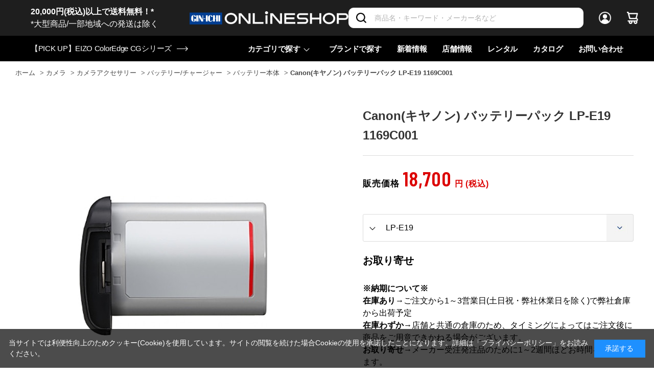

--- FILE ---
content_type: text/html; charset=utf-8
request_url: https://www.ginichi.com/shop/g/g123022/
body_size: 26537
content:
<!DOCTYPE html>
<html data-browse-mode="P" lang="ja" >
<head>
<meta charset="UTF-8">
<title>Canon(キヤノン) バッテリーパック LP-E19 1169C001(LP-E19): カメラ 銀一オンラインショップ | 撮影用背景-プロフェッショナル映像・撮影機材専門店</title>
<link rel="canonical" href="https://www.ginichi.com/shop/g/g123021/">


<meta name="description" content="写真機材から素材まで13000点以上。ハイエンドデジタルカメラやムービー関連機材、ストロボ、スタンド、三脚、カメラバッグ、背景素材、撮影小物など豊富なラインナップで取り揃えております。Canon(キヤノン) バッテリーパック LP-E19 1169C001(LP-E19)">
<meta name="keywords" content="123022,Canon(キヤノン) バッテリーパック LP-E19 1169C001,LP-E19,撮影機材,映像機材,背景素材,撮影小物,カメラバッグ,通販,通信販売,オンラインショップ,買い物,ショッピング">

<meta name="wwwroot" content="" />
<meta name="rooturl" content="https://www.ginichi.com" />
<meta name="viewport" content="width=1200">
<link rel="stylesheet" type="text/css" href="https://ajax.googleapis.com/ajax/libs/jqueryui/1.12.1/themes/ui-lightness/jquery-ui.min.css">
<link rel="stylesheet" type="text/css" href="https://maxcdn.bootstrapcdn.com/font-awesome/4.7.0/css/font-awesome.min.css">
<link rel="stylesheet" type="text/css" href="/css/sys/reset.css">
<link rel="stylesheet" type="text/css" href="/css/sys/base.css">
<link rel="stylesheet" type="text/css" href="/css/sys/base_form.css">
<link rel="stylesheet" type="text/css" href="/css/sys/base_misc.css">
<link rel="stylesheet" type="text/css" href="/css/sys/layout.css">
<link rel="stylesheet" type="text/css" href="/css/sys/block_common.css">
<link rel="stylesheet" type="text/css" href="/css/sys/block_customer.css">
<link rel="stylesheet" type="text/css" href="/css/sys/block_goods.css">
<link rel="stylesheet" type="text/css" href="/css/sys/block_order.css">
<link rel="stylesheet" type="text/css" href="/css/sys/block_misc.css">
<link rel="stylesheet" type="text/css" href="/css/sys/block_store.css">
<link rel="stylesheet" type="text/css" href="/css/sys/shop_assist_common.css">
<script src="https://ajax.googleapis.com/ajax/libs/jquery/3.5.1/jquery.min.js"></script>
<script src="https://ajax.googleapis.com/ajax/libs/jqueryui/1.12.1/jquery-ui.min.js"></script>
<script src="/lib/jquery.cookie.js"></script>
<script src="/lib/jquery.balloon.js"></script>
<script src="/lib/goods/jquery.tile.min.js"></script>
<script src="/lib/modernizr-custom.js"></script>
<script src="/js/sys/tmpl.js"></script>
<script src="/js/sys/msg.js"></script>
<script src="/js/sys/sys.js"></script>
<script src="/js/sys/common.js"></script>
<script src="/js/sys/search_suggest.js"></script>
<script src="/js/sys/ui.js"></script>
<script src="https://cdn.jsdelivr.net/npm/js-cookie@2/src/js.cookie.min.js"></script>

<!-- Google Tag Manager -->
<script>(function(w,d,s,l,i){w[l]=w[l]||[];w[l].push({'gtm.start':
new Date().getTime(),event:'gtm.js'});var f=d.getElementsByTagName(s)[0],
j=d.createElement(s),dl=l!='dataLayer'?'&l='+l:'';j.async=true;j.src=
'https://www.googletagmanager.com/gtm.js?id='+i+dl;f.parentNode.insertBefore(j,f);
})(window,document,'script','dataLayer','GTM-K93WS6S');</script>
<!-- End Google Tag Manager -->


	<link rel="stylesheet" type="text/css" href="/css/usr/base.css">
<link rel="stylesheet" type="text/css" href="/css/usr/layout.css">
<link rel="stylesheet" type="text/css" href="/css/usr/block.css">
<link rel="stylesheet" type="text/css" href="/css/usr/user.css?202407191730">

<link rel="stylesheet" type="text/css" href="/css/usr/plugins.css?v=2">
<link rel="stylesheet" type="text/css" href="/css/usr/style.css?20240125">

<link rel="stylesheet" type="text/css" href="/css/usr/bootstrap-grid.css">
<link rel="stylesheet" type="text/css" href="/css/usr/bootstrap-utilities.css">

<link rel="preconnect" href="https://fonts.gstatic.com">
<link href="https://fonts.googleapis.com/css2?family=Barlow+Condensed:wght@300;400;500;600&display=swap" rel="stylesheet">

<script src="/js/usr/tmpl.js"></script>
<script src="/js/usr/msg.js"></script>
<script src="/js/usr/user.js"></script>
<script src="/lib/lazysizes.min.js"></script>

<script src="/js/usr/plugins.js?v=2"></script>
<script src="/js/usr/script.js?v=5"></script>
<script src="/js/usr/goods_history_slider.js?v=5"></script>
<script src="/js/usr/pagelink.js"></script>

<link rel="SHORTCUT ICON" href="/favicon.ico">


	<script src="/js/usr/goods.js"></script>
<link rel="stylesheet" type="text/css" href="/lightningsearch/lightningsearch.css">
<link rel="stylesheet" href="https://cdn.jsdelivr.net/npm/vue-slider-component@3.2.11/theme/default.css">
<style>
.block-thumbnail-t--goods {
  margin-right: 0;
}
div#result-info-area {
  height: auto;
}
.level1,
.level2,
.level3,
.level4 {
  width: auto;
  font-weight: 400;
}
#left-menu-contents-brand {
  height:auto;
  overflow-y: visible;
}
.ls-block-brand-tree--entry {
  height: 200px;
  overflow-y: scroll;
}
#left-menu-contents-selected-filter>ul>li>button {
	border: 1px solid #013893;
 	color: #013893;
 	background-color: #ffffff;	
}
.ls-block-category-tree--item .item-name-box {
	width: 200px !important;
	font-size: 14px;
	line-height: 16px;
}
</style>
<script src="/js/usr/paginate.js" defer></script>
<script>
function escapeHtml(str){
  str = str.replace(/&/g, '&amp;');
  str = str.replace(/>/g, '&gt;');
  str = str.replace(/</g, '&lt;');
  str = str.replace(/"/g, '&quot;');
  str = str.replace(/'/g, '&#x27;');
  str = str.replace(/`/g, '&#x60;');
  return str;
}

window.addEventListener('DOMContentLoaded', () => {
	// create element
    var newElement = document.createElement("div");
    newElement.setAttribute("class", "block-org-goods-comment");
    newElement.setAttribute("style", "order:46;");

    // content
    var newContent = document.createElement('a');
    var linkText = document.createTextNode('ご利用ガイド（納期・配送・送料について） ※ご注文前に必ずご確認ください');
    newContent.appendChild(linkText)
    newContent.setAttribute("target","_blank");
    newContent.setAttribute("rel","noopener noreferrer");
    newContent.title = 'ご利用ガイド（納期・配送・送料について） ※ご注文前に必ずご確認ください';
    newContent.href = escapeHtml('https://www.ginichi.com/shop/pages/pages_guide.aspx#gd-deliv');

    // insert content to element
    newElement.appendChild(newContent);

    // targetDiv
    var targetAreaElement = document.getElementsByClassName('block-org-goods-comment');
    // add text
    targetAreaElement[0].before(newElement);
});
</script>

<!-- etm meta -->
<meta property="etm:device" content="desktop" />
<meta property="etm:page_type" content="goods" />
<meta property="etm:cart_item" content="[]" />
<meta property="etm:attr" content="" />
<meta property="etm:goods_detail" content="{&quot;goods&quot;:&quot;123022&quot;,&quot;category&quot;:&quot;10904010&quot;,&quot;name&quot;:&quot;Canon(キヤノン) バッテリーパック LP-E19 1169C001&quot;,&quot;variation_name1&quot;:&quot;&quot;,&quot;variation_name2&quot;:&quot;LP-E19&quot;,&quot;item_code&quot;:&quot;1169C001&quot;,&quot;backorder_fg&quot;:&quot;&quot;,&quot;s_dt&quot;:&quot;&quot;,&quot;f_dt&quot;:&quot;&quot;,&quot;release_dt&quot;:&quot;&quot;,&quot;regular&quot;:&quot;&quot;,&quot;set_fg&quot;:&quot;0&quot;,&quot;stock_status&quot;:&quot;1&quot;,&quot;price&quot;:&quot;18700&quot;,&quot;sale_fg&quot;:&quot;false&quot;,&quot;brand&quot;:&quot;1036&quot;,&quot;brand_name&quot;:&quot;Canon&quot;,&quot;category_name&quot;:&quot;バッテリー本体&quot;}" />
<meta property="etm:goods_keyword" content="[{&quot;goods&quot;:&quot;123022&quot;,&quot;stock&quot;:&quot;1169C001&quot;},{&quot;goods&quot;:&quot;123022&quot;,&quot;stock&quot;:&quot;123022&quot;},{&quot;goods&quot;:&quot;123022&quot;,&quot;stock&quot;:&quot;2W&quot;},{&quot;goods&quot;:&quot;123022&quot;,&quot;stock&quot;:&quot;3W&quot;},{&quot;goods&quot;:&quot;123022&quot;,&quot;stock&quot;:&quot;CANON(キヤノン)&quot;},{&quot;goods&quot;:&quot;123022&quot;,&quot;stock&quot;:&quot;CANONキヤノン&quot;},{&quot;goods&quot;:&quot;123022&quot;,&quot;stock&quot;:&quot;GINICHIONLINESHOP&quot;},{&quot;goods&quot;:&quot;123022&quot;,&quot;stock&quot;:&quot;LPE19&quot;},{&quot;goods&quot;:&quot;123022&quot;,&quot;stock&quot;:&quot;LP-E19&quot;},{&quot;goods&quot;:&quot;123022&quot;,&quot;stock&quot;:&quot;カメラオプション&quot;},{&quot;goods&quot;:&quot;123022&quot;,&quot;stock&quot;:&quot;バッテリー/電源/チャージャー&quot;},{&quot;goods&quot;:&quot;123022&quot;,&quot;stock&quot;:&quot;バッテリーパック&quot;},{&quot;goods&quot;:&quot;123022&quot;,&quot;stock&quot;:&quot;バッテリー電源チャージャー&quot;}]" />
<meta property="etm:goods_event" content="[]" />
<meta property="etm:goods_genre" content="[]" />

<script src="/js/sys/goods_ajax_cart.js"></script>
<script src="/js/sys/goods_ajax_bookmark.js"></script>
<script src="/js/sys/goods_ajax_quickview.js"></script>



<script type="text/javascript" src="//d.rcmd.jp/ginichi/item/recommend.js" charset="UTF-8"></script>
</head>
<body class="page-goods" 

		

>

<!-- Google Tag Manager (noscript) -->
<noscript><iframe src="https://www.googletagmanager.com/ns.html?id=GTM-K93WS6S"
height="0" width="0" style="display:none;visibility:hidden"></iframe></noscript>
<!-- End Google Tag Manager (noscript) -->





<div class="wrapper">
	
		
		
		
				<header id="header" class="pane-header">
  <div class="pane-header__inner">
    <div class="pane-header__upper">
      <div class="pane-header__left">
<a href="https://www.ginichi.com/shop/pages/pages_guide.aspx#gd-shipping">
<span style="color:#FFFFFF;"><b>20,000円(税込)以上で送料無料！*</b><br>*大型商品/一部地域への発送は除く</span></a>
      </div>
      <div class="pane-header__left">
        <div class="pane-header-logo"><a href="/shop"><img src="/img/usr/common/logo_oshop_w.png" alt="GIN-ICHI Corp."></a></div>
      </div>      <div class="pane-header__right">
        <div class="pane-header-search">
          <div class="block-global-search">
            <form name="frmSearch" method="get" action="/shop/goods/search.aspx">
              <input type="hidden" name="search" value="x">
              <input class="block-global-search--keyword js-suggest-search" type="text" value="" tabindex="1" id="keyword" placeholder="商品名・キーワード・メーカー名など" title="商品を検索する" name="keyword" data-suggest-submit="on" autocomplete="off">
              <button class="block-global-search--submit btn btn-default-head" type="submit" tabindex="1" name="search" value="search">
                <i class="fa fa-search" aria-hidden="true"></i>
              </button>
            </form>
          </div>
        </div>
        <div class="pane-header-menus">
          <span class="pane-header-menus-item is-login"><a href="/shop/customer/menu.aspx"><span class="u-name">ログイン</span></a></span>
          <span class="pane-header-menus-item is-cart">
            <a href="/shop/cart/cart.aspx">
              <span class="block-headernav--cart-count js-cart-count" style="display: inline;">0</span>
            </a>
          </span>
        </div>
      </div>
    </div>
    <div class="pane-header__bottom">
      <div class="pane-header-news">
<a href="https://www.ginichi.com/shop/goods/search.aspx?itemPerPage=12&keyword=CG&brand=1074"><span>【PICK UP】EIZO ColorEdge CGシリーズ</span></a>
      </div>


      <div class="pane-header-links">
        <div class="pane-header-links-item has-children">
          <a href="javascript:;">カテゴリで探す</a>
          <div class="pane-header-links-item-children">
            <div class="pane-header-links-item-children__inner">
              <div class="pane-header-sub-links js-dynamic-category" data-category="0">
              </div>
            </div>
          </div>
        </div>
        <div class="pane-header-links-item">
          <a href="/shop/brand/list.aspx">ブランドで探す </a>
        </div>
        <div class="pane-header-links-item">
          <a href="/shop/pc/0all/">新着情報</a>
        </div>
        <div class="pane-header-links-item">
          <a href="/shop/pages/studioshop.aspx">店舗情報</a>
        </div>
        <div class="pane-header-links-item">
          <a href="https://rental.ginichi.com/" target="_new" rel="noopener">レンタル</a>
        </div>
        <div class="pane-header-links-item">
          <a href="https://www.ginichi.co.jp/support/catalogue/" target="_new" rel="noopener">カタログ</a>
        </div>
        <div class="pane-header-links-item">
          <a href="/shop/contact/contact.aspx">お問い合わせ</a>
        </div>
      </div>
    </div>
  </div>
</header>
					
					
					
					
			
		
	
	
<div class="pane-topic-path">
	<div class="container">
		<div class="block-topic-path">
	<ul class="block-topic-path--list" id="bread-crumb-list" itemscope itemtype="https://schema.org/BreadcrumbList">
		<li class="block-topic-path--category-item block-topic-path--item__home" itemscope itemtype="https://schema.org/ListItem" itemprop="itemListElement">
	<a href="https://www.ginichi.com/shop/" itemprop="item">
		<span itemprop="name">ホーム</span>
	</a>
	<meta itemprop="position" content="1" />
</li>

<li class="block-topic-path--category-item" itemscope itemtype="https://schema.org/ListItem" itemprop="itemListElement">
	&gt;
	<a href="https://www.ginichi.com/shop/c/c10/?brand=1036" itemprop="item">
		<span itemprop="name">カメラ</span>
	</a>
	<meta itemprop="position" content="2" />
</li>


<li class="block-topic-path--category-item" itemscope itemtype="https://schema.org/ListItem" itemprop="itemListElement">
	&gt;
	<a href="https://www.ginichi.com/shop/c/c1090/?brand=1036" itemprop="item">
		<span itemprop="name">カメラアクセサリー</span>
	</a>
	<meta itemprop="position" content="3" />
</li>


<li class="block-topic-path--category-item" itemscope itemtype="https://schema.org/ListItem" itemprop="itemListElement">
	&gt;
	<a href="https://www.ginichi.com/shop/c/c109040/?brand=1036" itemprop="item">
		<span itemprop="name">バッテリー/チャージャー</span>
	</a>
	<meta itemprop="position" content="4" />
</li>


<li class="block-topic-path--category-item" itemscope itemtype="https://schema.org/ListItem" itemprop="itemListElement">
	&gt;
	<a href="https://www.ginichi.com/shop/c/c10904010/?brand=1036" itemprop="item">
		<span itemprop="name">バッテリー本体</span>
	</a>
	<meta itemprop="position" content="5" />
</li>


<li class="block-topic-path--category-item block-topic-path--item__current" itemscope itemtype="https://schema.org/ListItem" itemprop="itemListElement">
	&gt;
	<a href="https://www.ginichi.com/shop/g/g123022/" itemprop="item">
		<span itemprop="name">Canon(キヤノン) バッテリーパック LP-E19 1169C001</span>
	</a>
	<meta itemprop="position" content="6" />
</li>


	</ul>

</div>
	</div>
</div>
<div class="pane-contents">
	<div class="container">
<!--

		<div class="pane-left-menu">
			<div id="block_of_leftmenu_top" class="block-left-menu-top">


		


</div>
<div id="block_of_categorytree" class="block-category-tree">

	<div class="item-index-menu">
		<div class="item-index-menu-entry">
			<div class="item-index-menu-title">カテゴリ</div>
			



<div class="item-index-menu-headline has-children">
<a href="/shop/c/c10/?brand=1036">カメラ</a>
</div>


<ul class="item-index-menu-navi">


<li class="item-index-menu-navi-item">
	
	<a href="javascript:;" class="has-children ">ボディのみ</a>
	
	

<ul class="item-index-menu-navi">


<li class="item-index-menu-navi-item">
	
	<a href="/shop/c/c1010/?brand=1036">ボディのみ全て</a>
	
	
	<a href="/shop/c/c101010/?brand=1036" class="">ラージセンサー</a>
	
	
</li>


<li class="item-index-menu-navi-item">
	
	
	<a href="/shop/c/c101020/?brand=1036" class="">フルサイズセンサー</a>
	
	
</li>


<li class="item-index-menu-navi-item">
	
	
	<a href="/shop/c/c101030/?brand=1036" class="">APS-Cセンサー</a>
	
	
</li>


<li class="item-index-menu-navi-item">
	
	
	<a href="/shop/c/c101040/?brand=1036" class="">マイクロフォーサーズセンサー</a>
	
	
</li>

</ul>

</li>


<li class="item-index-menu-navi-item">
	
	<a href="javascript:;" class="has-children ">レンズキット</a>
	
	

<ul class="item-index-menu-navi">


<li class="item-index-menu-navi-item">
	
	<a href="/shop/c/c1020/?brand=1036">レンズキット全て</a>
	
	
	<a href="/shop/c/c102010/?brand=1036" class="">ラージセンサー</a>
	
	
</li>


<li class="item-index-menu-navi-item">
	
	
	<a href="/shop/c/c102020/?brand=1036" class="">フルサイズセンサー</a>
	
	
</li>


<li class="item-index-menu-navi-item">
	
	
	<a href="/shop/c/c102030/?brand=1036" class="">APS-Cセンサー</a>
	
	
</li>


<li class="item-index-menu-navi-item">
	
	
	<a href="/shop/c/c102040/?brand=1036" class="">マイクロフォーサーズセンサー</a>
	
	
</li>

</ul>

</li>


<li class="item-index-menu-navi-item">
	
	<a href="javascript:;" class="has-children ">他カメラ(シネマ・フィルム・コンパクト)</a>
	
	

<ul class="item-index-menu-navi">


<li class="item-index-menu-navi-item">
	
	<a href="/shop/c/c1030/?brand=1036">他カメラ(シネマ・フィルム・コンパクト)全て</a>
	
	
	<a href="/shop/c/c103010/?brand=1036" class="">コンパクトカメラ</a>
	
	
</li>


<li class="item-index-menu-navi-item">
	
	
	<a href="/shop/c/c103020/?brand=1036" class="">シネマ/ハンディーカメラ</a>
	
	
</li>


<li class="item-index-menu-navi-item">
	
	
	<a href="/shop/c/c103030/?brand=1036" class="">フィルムカメラ</a>
	
	
</li>

</ul>

</li>


<li class="item-index-menu-navi-item">
	
	<a href="javascript:;" class="has-children ">ドローン</a>
	
	

<ul class="item-index-menu-navi">


<li class="item-index-menu-navi-item">
	
	<a href="/shop/c/c1050/?brand=1036">ドローン全て</a>
	
	
	<a href="/shop/c/c105010/?brand=1036" class="">ドローン(本体)</a>
	
	
</li>


<li class="item-index-menu-navi-item">
	
	
	<a href="/shop/c/c105020/?brand=1036" class="">バッテリー/チャージャー</a>
	
	
</li>


<li class="item-index-menu-navi-item">
	
	
	<a href="/shop/c/c105030/?brand=1036" class="">コントローラー/グリップ</a>
	
	
</li>


<li class="item-index-menu-navi-item">
	
	
	<a href="/shop/c/c105040/?brand=1036" class="">保証プラン(ドローン)</a>
	
	
</li>


<li class="item-index-menu-navi-item">
	
	
	<a href="/shop/c/c105050/?brand=1036" class="">関連アクセサリー(ドローン)</a>
	
	
</li>

</ul>

</li>


<li class="item-index-menu-navi-item">
	
	<a href="javascript:;" class="has-children ">スマートフォン用機材</a>
	
	

<ul class="item-index-menu-navi">


<li class="item-index-menu-navi-item">
	
	<a href="/shop/c/c1060/?brand=1036">スマートフォン用機材全て</a>
	
	
	<a href="javascript:;" class="has-children ">スマートフォンケース</a>
	
	

<ul class="item-index-menu-navi">


<li class="item-index-menu-navi-item">
	
	<a href="/shop/c/c106010/?brand=1036">スマートフォンケース全て</a>
	
	
	<a href="/shop/c/c10601010/?brand=1036" class="">iPhone用</a>
	
	
</li>


<li class="item-index-menu-navi-item">
	
	
	<a href="/shop/c/c10601020/?brand=1036" class="">Android用</a>
	
	
</li>

</ul>

</li>


<li class="item-index-menu-navi-item">
	
	
	<a href="/shop/c/c106020/?brand=1036" class="">スタンド/マウント</a>
	
	
</li>


<li class="item-index-menu-navi-item">
	
	
	<a href="/shop/c/c106030/?brand=1036" class="">リグ/キット/ケージ</a>
	
	
</li>


<li class="item-index-menu-navi-item">
	
	
	<a href="/shop/c/c106040/?brand=1036" class="">スマートフォン用マイク</a>
	
	
</li>


<li class="item-index-menu-navi-item">
	
	
	<a href="/shop/c/c106050/?brand=1036" class="">スマートフォンマウント</a>
	
	
</li>


<li class="item-index-menu-navi-item">
	
	
	<a href="/shop/c/c106060/?brand=1036" class="">その他アクセサリー</a>
	
	
</li>

</ul>

</li>


<li class="item-index-menu-navi-item">
	
	<a href="javascript:;" class="has-children ">アクション/Webカメラ</a>
	
	

<ul class="item-index-menu-navi">


<li class="item-index-menu-navi-item">
	
	<a href="/shop/c/c1070/?brand=1036">アクション/Webカメラ全て</a>
	
	
	<a href="/shop/c/c107010/?brand=1036" class="">カメラ本体</a>
	
	
</li>


<li class="item-index-menu-navi-item">
	
	
	<a href="/shop/c/c107011/?brand=1036" class="">バッテリー/チャージャー</a>
	
	
</li>


<li class="item-index-menu-navi-item">
	
	
	<a href="/shop/c/c107020/?brand=1036" class="">オプション/アクセサリー</a>
	
	
</li>


<li class="item-index-menu-navi-item">
	
	
	<a href="/shop/c/c107050/?brand=1036" class="">保証プラン</a>
	
	
</li>

</ul>

</li>


<li class="item-index-menu-navi-item">
	
	<a href="javascript:;" class="has-children ">PTZ・リモートカメラ</a>
	
	

<ul class="item-index-menu-navi">


<li class="item-index-menu-navi-item">
	
	<a href="/shop/c/c1080/?brand=1036">PTZ・リモートカメラ全て</a>
	
	
	<a href="/shop/c/c108010/?brand=1036" class="">カメラ本体</a>
	
	
</li>


<li class="item-index-menu-navi-item">
	
	
	<a href="/shop/c/c108020/?brand=1036" class="">アクセサリー</a>
	
	
</li>

</ul>

</li>


<li class="item-index-menu-navi-item">
	
	<a href="javascript:;" class="has-children ">カメラアクセサリー</a>
	
	

<ul class="item-index-menu-navi">


<li class="item-index-menu-navi-item">
	
	<a href="/shop/c/c1090/?brand=1036">カメラアクセサリー全て</a>
	
	
	<a href="/shop/c/c109010/?brand=1036" class="">ボディキャップ/シューカバー</a>
	
	
</li>


<li class="item-index-menu-navi-item">
	
	
	<a href="/shop/c/c109020/?brand=1036" class="">アイピース/ファインダー他</a>
	
	
</li>


<li class="item-index-menu-navi-item">
	
	
	<a href="javascript:;" class="has-children ">バッテリー/チャージャー</a>
	
	

<ul class="item-index-menu-navi">


<li class="item-index-menu-navi-item">
	
	<a href="/shop/c/c109040/?brand=1036">バッテリー/チャージャー全て</a>
	
	
	<a href="/shop/c/c10904010/?brand=1036" class=" is-opened">バッテリー本体</a>
	
	
</li>


<li class="item-index-menu-navi-item">
	
	
	<a href="/shop/c/c10904020/?brand=1036" class="">チャージャー</a>
	
	
</li>


<li class="item-index-menu-navi-item">
	
	
	<a href="/shop/c/c10904030/?brand=1036" class="">バッテリー関連アクセサリー</a>
	
	
</li>

</ul>

</li>


<li class="item-index-menu-navi-item">
	
	
	<a href="/shop/c/c109050/?brand=1036" class="">グリップ/ハンドル</a>
	
	
</li>


<li class="item-index-menu-navi-item">
	
	
	<a href="/shop/c/c109060/?brand=1036" class="">ケーブル/リモコン/レリーズ</a>
	
	
</li>


<li class="item-index-menu-navi-item">
	
	
	<a href="/shop/c/c109070/?brand=1036" class="">トランスミッター</a>
	
	
</li>


<li class="item-index-menu-navi-item">
	
	
	<a href="/shop/c/c109080/?brand=1036" class="">カメラ用ケース</a>
	
	
</li>


<li class="item-index-menu-navi-item">
	
	
	<a href="/shop/c/c109090/?brand=1036" class="">その他アクセサリー</a>
	
	
</li>

</ul>

</li>

</ul>



<div class="item-index-menu-headline has-children">
<a href="/shop/c/c11/?brand=1036">レンズ</a>
</div>


<ul class="item-index-menu-navi">


<li class="item-index-menu-navi-item">
	
	<a href="javascript:;" class="has-children ">単焦点レンズ</a>
	
	

<ul class="item-index-menu-navi">


<li class="item-index-menu-navi-item">
	
	<a href="/shop/c/c1111/?brand=1036">単焦点レンズ全て</a>
	
	
	<a href="/shop/c/c111105/?brand=1036" class="">～16mm/超広角</a>
	
	
</li>


<li class="item-index-menu-navi-item">
	
	
	<a href="/shop/c/c111110/?brand=1036" class="">17mm～/広角</a>
	
	
</li>


<li class="item-index-menu-navi-item">
	
	
	<a href="/shop/c/c111115/?brand=1036" class="">24mm～/準広角</a>
	
	
</li>


<li class="item-index-menu-navi-item">
	
	
	<a href="/shop/c/c111117/?brand=1036" class="">35mm～/広角標準</a>
	
	
</li>


<li class="item-index-menu-navi-item">
	
	
	<a href="/shop/c/c111120/?brand=1036" class="">45mm～/標準</a>
	
	
</li>


<li class="item-index-menu-navi-item">
	
	
	<a href="/shop/c/c111130/?brand=1036" class="">85mm～/中望遠</a>
	
	
</li>


<li class="item-index-menu-navi-item">
	
	
	<a href="/shop/c/c111140/?brand=1036" class="">200mm～/超望遠</a>
	
	
</li>

</ul>

</li>


<li class="item-index-menu-navi-item">
	
	<a href="javascript:;" class="has-children ">ズームレンズ</a>
	
	

<ul class="item-index-menu-navi">


<li class="item-index-menu-navi-item">
	
	<a href="/shop/c/c1112/?brand=1036">ズームレンズ全て</a>
	
	
	<a href="/shop/c/c111205/?brand=1036" class="">ズームレンズ(広角)</a>
	
	
</li>


<li class="item-index-menu-navi-item">
	
	
	<a href="/shop/c/c111206/?brand=1036" class="">ズームレンズ(標準)</a>
	
	
</li>


<li class="item-index-menu-navi-item">
	
	
	<a href="/shop/c/c111210/?brand=1036" class="">ズームレンズ(高倍率)</a>
	
	
</li>


<li class="item-index-menu-navi-item">
	
	
	<a href="/shop/c/c111220/?brand=1036" class="">ズームレンズ(望遠)</a>
	
	
</li>


<li class="item-index-menu-navi-item">
	
	
	<a href="/shop/c/c111230/?brand=1036" class="">ズームレンズ(超望遠)</a>
	
	
</li>

</ul>

</li>


<li class="item-index-menu-navi-item">
	
	<a href="javascript:;" class="has-children ">シネレンズ</a>
	
	

<ul class="item-index-menu-navi">


<li class="item-index-menu-navi-item">
	
	<a href="/shop/c/c1120/?brand=1036">シネレンズ全て</a>
	
	
	<a href="" class="">ズーム(シネレンズ)</a>
	
	
</li>


<li class="item-index-menu-navi-item">
	
	
	<a href="javascript:;" class="has-children ">単焦点(シネレンズ)</a>
	
	

<ul class="item-index-menu-navi">


<li class="item-index-menu-navi-item">
	
	<a href="/shop/c/c112020/?brand=1036">単焦点(シネレンズ)全て</a>
	
	
	<a href="/shop/c/c11202010/?brand=1036" class="">～25mm/単焦点シネマレンズ</a>
	
	
</li>


<li class="item-index-menu-navi-item">
	
	
	<a href="/shop/c/c11202020/?brand=1036" class="">～33mm/単焦点シネマレンズ</a>
	
	
</li>


<li class="item-index-menu-navi-item">
	
	
	<a href="/shop/c/c11202030/?brand=1036" class="">～40mm/単焦点シネマレンズ</a>
	
	
</li>


<li class="item-index-menu-navi-item">
	
	
	<a href="/shop/c/c11202040/?brand=1036" class="">50mm～/単焦点シネマレンズ</a>
	
	
</li>

</ul>

</li>


<li class="item-index-menu-navi-item">
	
	
	<a href="/shop/c/c112030/?brand=1036" class="">マクロレンズ(シネマ)</a>
	
	
</li>


<li class="item-index-menu-navi-item">
	
	
	<a href="/shop/c/c112040/?brand=1036" class="">レンズセット(シネマ)</a>
	
	
</li>


<li class="item-index-menu-navi-item">
	
	
	<a href="/shop/c/c112050/?brand=1036" class="">アダプター(シネマ)</a>
	
	
</li>

</ul>

</li>


<li class="item-index-menu-navi-item">
	
	<a href="javascript:;" class="has-children ">マクロ・ティルト・魚眼</a>
	
	

<ul class="item-index-menu-navi">


<li class="item-index-menu-navi-item">
	
	<a href="/shop/c/c1121/?brand=1036">マクロ・ティルト・魚眼全て</a>
	
	
	<a href="/shop/c/c112110/?brand=1036" class="">マクロレンズ</a>
	
	
</li>


<li class="item-index-menu-navi-item">
	
	
	<a href="/shop/c/c112120/?brand=1036" class="">ティルト/シフトレンズ</a>
	
	
</li>


<li class="item-index-menu-navi-item">
	
	
	<a href="/shop/c/c112130/?brand=1036" class="">VR/魚眼レンズ</a>
	
	
</li>

</ul>

</li>


<li class="item-index-menu-navi-item">
	
	<a href="javascript:;" class="has-children ">アダプター・フィルター</a>
	
	

<ul class="item-index-menu-navi">


<li class="item-index-menu-navi-item">
	
	<a href="/shop/c/c1140/?brand=1036">アダプター・フィルター全て</a>
	
	
	<a href="/shop/c/c114010/?brand=1036" class="">アダプター・コンバーター</a>
	
	
</li>


<li class="item-index-menu-navi-item">
	
	
	<a href="/shop/c/c114020/?brand=1036" class="">コンバーター/エクステンダー</a>
	
	
</li>


<li class="item-index-menu-navi-item">
	
	
	<a href="javascript:;" class="has-children ">フィルター(レンズ用)</a>
	
	

<ul class="item-index-menu-navi">


<li class="item-index-menu-navi-item">
	
	<a href="/shop/c/c114030/?brand=1036">フィルター(レンズ用)全て</a>
	
	
	<a href="/shop/c/c11403010/?brand=1036" class="">ND</a>
	
	
</li>


<li class="item-index-menu-navi-item">
	
	
	<a href="/shop/c/c11403020/?brand=1036" class="">PL(偏光)</a>
	
	
</li>


<li class="item-index-menu-navi-item">
	
	
	<a href="/shop/c/c11403030/?brand=1036" class="">クロス/UV</a>
	
	
</li>


<li class="item-index-menu-navi-item">
	
	
	<a href="/shop/c/c11403040/?brand=1036" class="">ソフト</a>
	
	
</li>


<li class="item-index-menu-navi-item">
	
	
	<a href="/shop/c/c11403050/?brand=1036" class="">保護フィルム/ガラス</a>
	
	
</li>


<li class="item-index-menu-navi-item">
	
	
	<a href="/shop/c/c11403060/?brand=1036" class="">フィルター関連他</a>
	
	
</li>

</ul>

</li>

</ul>

</li>


<li class="item-index-menu-navi-item">
	
	<a href="/shop/c/c1150/?brand=1036" class="">双眼鏡・ルーペ</a>
	
	
</li>


<li class="item-index-menu-navi-item">
	
	<a href="javascript:;" class="has-children ">レンズアクセサリー</a>
	
	

<ul class="item-index-menu-navi">


<li class="item-index-menu-navi-item">
	
	<a href="/shop/c/c1160/?brand=1036">レンズアクセサリー全て</a>
	
	
	<a href="/shop/c/c116010/?brand=1036" class="">レンズキャップ</a>
	
	
</li>


<li class="item-index-menu-navi-item">
	
	
	<a href="/shop/c/c116020/?brand=1036" class="">レンズフード</a>
	
	
</li>


<li class="item-index-menu-navi-item">
	
	
	<a href="/shop/c/c116030/?brand=1036" class="">レンズプレート/フット他</a>
	
	
</li>


<li class="item-index-menu-navi-item">
	
	
	<a href="javascript:;" class="has-children ">レンズカバー</a>
	
	

<ul class="item-index-menu-navi">


<li class="item-index-menu-navi-item">
	
	<a href="/shop/c/c116040/?brand=1036">レンズカバー全て</a>
	
	
	<a href="/shop/c/c11604010/?brand=1036" class="">カバー（レンズ用）</a>
	
	
</li>


<li class="item-index-menu-navi-item">
	
	
	<a href="/shop/c/c11604020/?brand=1036" class="">カバー（テレコンバーター用）</a>
	
	
</li>

</ul>

</li>


<li class="item-index-menu-navi-item">
	
	
	<a href="/shop/c/c116050/?brand=1036" class="">レンズ用アクセサリー他</a>
	
	
</li>


<li class="item-index-menu-navi-item">
	
	
	<a href="/shop/c/c116060/?brand=1036" class="">フードハット</a>
	
	
</li>

</ul>

</li>

</ul>



<div class="item-index-menu-headline has-children">
<a href="/shop/c/c14/?brand=1036">撮影スタンド・スタジオ用品</a>
</div>


<ul class="item-index-menu-navi">


<li class="item-index-menu-navi-item">
	
	<a href="javascript:;" class="has-children ">スタンド本体</a>
	
	

<ul class="item-index-menu-navi">


<li class="item-index-menu-navi-item">
	
	<a href="/shop/c/c1410/?brand=1036">スタンド本体全て</a>
	
	
	<a href="/shop/c/c141010/?brand=1036" class="">大型スタンド</a>
	
	
</li>


<li class="item-index-menu-navi-item">
	
	
	<a href="/shop/c/c141020/?brand=1036" class="">ライトスタンド</a>
	
	
</li>


<li class="item-index-menu-navi-item">
	
	
	<a href="/shop/c/c141030/?brand=1036" class="">センチュリースタンド</a>
	
	
</li>


<li class="item-index-menu-navi-item">
	
	
	<a href="/shop/c/c141031/?brand=1036" class="">キャスター/ローラー付きスタンド</a>
	
	
</li>


<li class="item-index-menu-navi-item">
	
	
	<a href="/shop/c/c141040/?brand=1036" class="">スタジオ用大型スタンド</a>
	
	
</li>


<li class="item-index-menu-navi-item">
	
	
	<a href="/shop/c/c141050/?brand=1036" class="">ブームスタンド</a>
	
	
</li>


<li class="item-index-menu-navi-item">
	
	
	<a href="/shop/c/c141060/?brand=1036" class="">ロースタンド</a>
	
	
</li>

</ul>

</li>


<li class="item-index-menu-navi-item">
	
	<a href="javascript:;" class="has-children ">スタンド関連アクセサリー</a>
	
	

<ul class="item-index-menu-navi">


<li class="item-index-menu-navi-item">
	
	<a href="/shop/c/c1411/?brand=1036">スタンド関連アクセサリー全て</a>
	
	
	<a href="/shop/c/c141110/?brand=1036" class="">スタンドウエイト</a>
	
	
</li>


<li class="item-index-menu-navi-item">
	
	
	<a href="/shop/c/c141111/?brand=1036" class="">アーム/ブーム</a>
	
	
</li>


<li class="item-index-menu-navi-item">
	
	
	<a href="javascript:;" class="has-children ">ダボ・アダプター</a>
	
	

<ul class="item-index-menu-navi">


<li class="item-index-menu-navi-item">
	
	<a href="/shop/c/c141120/?brand=1036">ダボ・アダプター全て</a>
	
	
	<a href="/shop/c/c14112010/?brand=1036" class="">ダボ</a>
	
	
</li>


<li class="item-index-menu-navi-item">
	
	
	<a href="/shop/c/c14112020/?brand=1036" class="">ダボ受け</a>
	
	
</li>


<li class="item-index-menu-navi-item">
	
	
	<a href="/shop/c/c14112030/?brand=1036" class="">アンブレラホルダー</a>
	
	
</li>


<li class="item-index-menu-navi-item">
	
	
	<a href="/shop/c/c14112040/?brand=1036" class="">変換ネジ/アダプター</a>
	
	
</li>


<li class="item-index-menu-navi-item">
	
	
	<a href="/shop/c/c14112050/?brand=1036" class="">スタンド用アダプター</a>
	
	
</li>

</ul>

</li>


<li class="item-index-menu-navi-item">
	
	
	<a href="/shop/c/c141130/?brand=1036" class="">スタンド用バッグ・ケース</a>
	
	
</li>


<li class="item-index-menu-navi-item">
	
	
	<a href="/shop/c/c141140/?brand=1036" class="">スタンド関連アクセサリー</a>
	
	
</li>

</ul>

</li>


<li class="item-index-menu-navi-item">
	
	<a href="javascript:;" class="has-children ">クランプ・固定アーム</a>
	
	

<ul class="item-index-menu-navi">


<li class="item-index-menu-navi-item">
	
	<a href="/shop/c/c1430/?brand=1036">クランプ・固定アーム全て</a>
	
	
	<a href="/shop/c/c143010/?brand=1036" class="">クランプ/グリップ</a>
	
	
</li>


<li class="item-index-menu-navi-item">
	
	
	<a href="/shop/c/c143020/?brand=1036" class="">クリップ</a>
	
	
</li>


<li class="item-index-menu-navi-item">
	
	
	<a href="/shop/c/c143030/?brand=1036" class="">吸盤マウント/サクションカップ</a>
	
	
</li>


<li class="item-index-menu-navi-item">
	
	
	<a href="/shop/c/c143040/?brand=1036" class="">固定ワックス</a>
	
	
</li>


<li class="item-index-menu-navi-item">
	
	
	<a href="/shop/c/c143050/?brand=1036" class="">小型アーム</a>
	
	
</li>


<li class="item-index-menu-navi-item">
	
	
	<a href="/shop/c/c143060/?brand=1036" class="">マジックアーム</a>
	
	
</li>

</ul>

</li>


<li class="item-index-menu-navi-item">
	
	<a href="javascript:;" class="has-children ">スタジオ設営用品</a>
	
	

<ul class="item-index-menu-navi">


<li class="item-index-menu-navi-item">
	
	<a href="/shop/c/c1460/?brand=1036">スタジオ設営用品全て</a>
	
	
	<a href="javascript:;" class="has-children ">テープ</a>
	
	

<ul class="item-index-menu-navi">


<li class="item-index-menu-navi-item">
	
	<a href="/shop/c/c146010/?brand=1036">テープ全て</a>
	
	
	<a href="/shop/c/c14601010/?brand=1036" class="">紙テープ</a>
	
	
</li>


<li class="item-index-menu-navi-item">
	
	
	<a href="/shop/c/c14601020/?brand=1036" class="">布・ビニールテープ</a>
	
	
</li>

</ul>

</li>


<li class="item-index-menu-navi-item">
	
	
	<a href="/shop/c/c146020/?brand=1036" class="">カート・台車・脚立</a>
	
	
</li>


<li class="item-index-menu-navi-item">
	
	
	<a href="javascript:;" class="has-children ">撮影キット・撮影台</a>
	
	

<ul class="item-index-menu-navi">


<li class="item-index-menu-navi-item">
	
	<a href="/shop/c/c146030/?brand=1036">撮影キット・撮影台全て</a>
	
	
	<a href="/shop/c/c14603010/?brand=1036" class="">撮影キット・撮影台</a>
	
	
</li>


<li class="item-index-menu-navi-item">
	
	
	<a href="/shop/c/c14603020/?brand=1036" class="">撮影台・セットホース</a>
	
	
</li>

</ul>

</li>


<li class="item-index-menu-navi-item">
	
	
	<a href="/shop/c/c146040/?brand=1036" class="">カラビナ/スタジオ用品他</a>
	
	
</li>

</ul>

</li>


<li class="item-index-menu-navi-item">
	
	<a href="javascript:;" class="has-children ">防湿庫/清掃用品</a>
	
	

<ul class="item-index-menu-navi">


<li class="item-index-menu-navi-item">
	
	<a href="/shop/c/c1480/?brand=1036">防湿庫/清掃用品全て</a>
	
	
	<a href="javascript:;" class="has-children ">防湿庫/乾燥剤</a>
	
	

<ul class="item-index-menu-navi">


<li class="item-index-menu-navi-item">
	
	<a href="/shop/c/c148010/?brand=1036">防湿庫/乾燥剤全て</a>
	
	
	<a href="/shop/c/c14801010/?brand=1036" class="">防湿庫</a>
	
	
</li>


<li class="item-index-menu-navi-item">
	
	
	<a href="/shop/c/c14801020/?brand=1036" class="">乾燥剤/ドライボックス</a>
	
	
</li>


<li class="item-index-menu-navi-item">
	
	
	<a href="/shop/c/c14801030/?brand=1036" class="">防水アイテム</a>
	
	
</li>

</ul>

</li>


<li class="item-index-menu-navi-item">
	
	
	<a href="javascript:;" class="has-children ">清掃用品</a>
	
	

<ul class="item-index-menu-navi">


<li class="item-index-menu-navi-item">
	
	<a href="/shop/c/c148020/?brand=1036">清掃用品全て</a>
	
	
	<a href="/shop/c/c14802010/?brand=1036" class="">クリーナー/クロス</a>
	
	
</li>


<li class="item-index-menu-navi-item">
	
	
	<a href="/shop/c/c14802020/?brand=1036" class="">ブロアー/ブラシ</a>
	
	
</li>


<li class="item-index-menu-navi-item">
	
	
	<a href="/shop/c/c14802030/?brand=1036" class="">クリーニングキット</a>
	
	
</li>


<li class="item-index-menu-navi-item">
	
	
	<a href="/shop/c/c14802040/?brand=1036" class="">その他清掃用品</a>
	
	
</li>


<li class="item-index-menu-navi-item">
	
	
	<a href="/shop/c/c14802050/?brand=1036" class="">液晶保護ガラス/フィルター</a>
	
	
</li>

</ul>

</li>

</ul>

</li>

</ul>



<div class="item-index-menu-headline has-children">
<a href="/shop/c/c15/?brand=1036">三脚・一脚・雲台</a>
</div>


<ul class="item-index-menu-navi">


<li class="item-index-menu-navi-item">
	
	<a href="javascript:;" class="has-children ">三脚(写真用)</a>
	
	

<ul class="item-index-menu-navi">


<li class="item-index-menu-navi-item">
	
	<a href="/shop/c/c1510/?brand=1036">三脚(写真用)全て</a>
	
	
	<a href="/shop/c/c151020/?brand=1036" class="">雲台+脚(写真用)</a>
	
	
</li>


<li class="item-index-menu-navi-item">
	
	
	<a href="/shop/c/c151040/?brand=1036" class="">脚のみ(写真用)</a>
	
	
</li>

</ul>

</li>


<li class="item-index-menu-navi-item">
	
	<a href="javascript:;" class="has-children ">三脚(ムービー用)</a>
	
	

<ul class="item-index-menu-navi">


<li class="item-index-menu-navi-item">
	
	<a href="/shop/c/c1520/?brand=1036">三脚(ムービー用)全て</a>
	
	
	<a href="/shop/c/c152010/?brand=1036" class="">雲台+脚(ムービー用)</a>
	
	
</li>


<li class="item-index-menu-navi-item">
	
	
	<a href="/shop/c/c152011/?brand=1036" class="">雲台+脚+スプレッダー(ムービー用)</a>
	
	
</li>


<li class="item-index-menu-navi-item">
	
	
	<a href="/shop/c/c152030/?brand=1036" class="">脚のみ(ムービー用)</a>
	
	
</li>

</ul>

</li>


<li class="item-index-menu-navi-item">
	
	<a href="javascript:;" class="has-children ">雲台</a>
	
	

<ul class="item-index-menu-navi">


<li class="item-index-menu-navi-item">
	
	<a href="/shop/c/c1521/?brand=1036">雲台全て</a>
	
	
	<a href="/shop/c/c152110/?brand=1036" class="">自由雲台・ボール雲台</a>
	
	
</li>


<li class="item-index-menu-navi-item">
	
	
	<a href="/shop/c/c152120/?brand=1036" class="">3way雲台</a>
	
	
</li>


<li class="item-index-menu-navi-item">
	
	
	<a href="/shop/c/c152130/?brand=1036" class="">ビデオ雲台</a>
	
	
</li>


<li class="item-index-menu-navi-item">
	
	
	<a href="/shop/c/c152140/?brand=1036" class="">ギア・ジンバル雲台</a>
	
	
</li>


<li class="item-index-menu-navi-item">
	
	
	<a href="/shop/c/c152150/?brand=1036" class="">雲台・他</a>
	
	
</li>

</ul>

</li>


<li class="item-index-menu-navi-item">
	
	<a href="javascript:;" class="has-children ">一脚</a>
	
	

<ul class="item-index-menu-navi">


<li class="item-index-menu-navi-item">
	
	<a href="/shop/c/c1530/?brand=1036">一脚全て</a>
	
	
	<a href="/shop/c/c153010/?brand=1036" class="">一脚(スタンドなし)</a>
	
	
</li>


<li class="item-index-menu-navi-item">
	
	
	<a href="/shop/c/c153020/?brand=1036" class="">一脚(スタンド付き)</a>
	
	
</li>

</ul>

</li>


<li class="item-index-menu-navi-item">
	
	<a href="/shop/c/c1540/?brand=1036" class="">ミニ三脚</a>
	
	
</li>


<li class="item-index-menu-navi-item">
	
	<a href="javascript:;" class="has-children ">一脚/三脚関連アクセサリー</a>
	
	

<ul class="item-index-menu-navi">


<li class="item-index-menu-navi-item">
	
	<a href="/shop/c/c1550/?brand=1036">一脚/三脚関連アクセサリー全て</a>
	
	
	<a href="/shop/c/c155010/?brand=1036" class="">Lプレート/ブラケット</a>
	
	
</li>


<li class="item-index-menu-navi-item">
	
	
	<a href="/shop/c/c155020/?brand=1036" class="">ベース/クイックシュー</a>
	
	
</li>


<li class="item-index-menu-navi-item">
	
	
	<a href="/shop/c/c155030/?brand=1036" class="">取り付ネジ/パーツ他</a>
	
	
</li>


<li class="item-index-menu-navi-item">
	
	
	<a href="/shop/c/c155050/?brand=1036" class="">ポール/センターコラム/パン棒</a>
	
	
</li>


<li class="item-index-menu-navi-item">
	
	
	<a href="/shop/c/c155060/?brand=1036" class="">石突き/スパイク</a>
	
	
</li>


<li class="item-index-menu-navi-item">
	
	
	<a href="/shop/c/c155061/?brand=1036" class="">スプレッダー/ドリー/キャスター</a>
	
	
</li>


<li class="item-index-menu-navi-item">
	
	
	<a href="/shop/c/c155070/?brand=1036" class="">アダプター/レベラー</a>
	
	
</li>


<li class="item-index-menu-navi-item">
	
	
	<a href="/shop/c/c155090/?brand=1036" class="">一脚/三脚アクセサリー他</a>
	
	
</li>

</ul>

</li>


<li class="item-index-menu-navi-item">
	
	<a href="javascript:;" class="has-children "> 三脚/一脚バッグ・カバー</a>
	
	

<ul class="item-index-menu-navi">


<li class="item-index-menu-navi-item">
	
	<a href="/shop/c/c1590/?brand=1036"> 三脚/一脚バッグ・カバー全て</a>
	
	
	<a href="/shop/c/c159010/?brand=1036" class="">一脚/三脚バッグ</a>
	
	
</li>


<li class="item-index-menu-navi-item">
	
	
	<a href="/shop/c/c159020/?brand=1036" class="">一脚/三脚カバー</a>
	
	
</li>


<li class="item-index-menu-navi-item">
	
	
	<a href="/shop/c/c159030/?brand=1036" class="">ストラップ/エプロン</a>
	
	
</li>

</ul>

</li>

</ul>



<div class="item-index-menu-headline has-children">
<a href="/shop/c/c16/?brand=1036">機材サポート・リグ・システム</a>
</div>


<ul class="item-index-menu-navi">


<li class="item-index-menu-navi-item">
	
	<a href="javascript:;" class="has-children ">特機・スライダー・ジンバル</a>
	
	

<ul class="item-index-menu-navi">


<li class="item-index-menu-navi-item">
	
	<a href="/shop/c/c1620/?brand=1036">特機・スライダー・ジンバル全て</a>
	
	
	<a href="javascript:;" class="has-children ">ジンバル</a>
	
	

<ul class="item-index-menu-navi">


<li class="item-index-menu-navi-item">
	
	<a href="/shop/c/c162010/?brand=1036">ジンバル全て</a>
	
	
	<a href="/shop/c/c16201010/?brand=1036" class="">ジンバル(本体)</a>
	
	
</li>


<li class="item-index-menu-navi-item">
	
	
	<a href="/shop/c/c16201020/?brand=1036" class="">ジンバル関連アクセサリー</a>
	
	
</li>


<li class="item-index-menu-navi-item">
	
	
	<a href="/shop/c/c16201030/?brand=1036" class="">保証プラン(ジンバル)</a>
	
	
</li>

</ul>

</li>


<li class="item-index-menu-navi-item">
	
	
	<a href="" class="">レール・ジブ・クレーン</a>
	
	
</li>


<li class="item-index-menu-navi-item">
	
	
	<a href="javascript:;" class="has-children ">マスター・フィールドモニター</a>
	
	

<ul class="item-index-menu-navi">


<li class="item-index-menu-navi-item">
	
	<a href="/shop/c/c162030/?brand=1036">マスター・フィールドモニター全て</a>
	
	
	<a href="/shop/c/c16203010/?brand=1036" class="">モニター本体</a>
	
	
</li>


<li class="item-index-menu-navi-item">
	
	
	<a href="/shop/c/c16203020/?brand=1036" class="">フィールドモニター関連アクセサリー</a>
	
	
</li>


<li class="item-index-menu-navi-item">
	
	
	<a href="/shop/c/c16203030/?brand=1036" class="">マスターモニター関連</a>
	
	
</li>

</ul>

</li>


<li class="item-index-menu-navi-item">
	
	
	<a href="/shop/c/c162040/?brand=1036" class="">バッテリーブラケット/ケーブル</a>
	
	
</li>


<li class="item-index-menu-navi-item">
	
	
	<a href="/shop/c/c162050/?brand=1036" class="">特機関連アクセサリー</a>
	
	
</li>

</ul>

</li>


<li class="item-index-menu-navi-item">
	
	<a href="javascript:;" class="has-children ">サポートプレート・ネジ</a>
	
	

<ul class="item-index-menu-navi">


<li class="item-index-menu-navi-item">
	
	<a href="/shop/c/c1630/?brand=1036">サポートプレート・ネジ全て</a>
	
	
	<a href="/shop/c/c163010/?brand=1036" class="">カメラサポートプレート</a>
	
	
</li>


<li class="item-index-menu-navi-item">
	
	
	<a href="/shop/c/c163020/?brand=1036" class="">チーズプレート</a>
	
	
</li>


<li class="item-index-menu-navi-item">
	
	
	<a href="/shop/c/c163030/?brand=1036" class="">ネジ・スクリュー・六角</a>
	
	
</li>

</ul>

</li>


<li class="item-index-menu-navi-item">
	
	<a href="javascript:;" class="has-children ">レンズサポート</a>
	
	

<ul class="item-index-menu-navi">


<li class="item-index-menu-navi-item">
	
	<a href="/shop/c/c1640/?brand=1036">レンズサポート全て</a>
	
	
	<a href="/shop/c/c164001/?brand=1036" class="">レンズサポート</a>
	
	
</li>


<li class="item-index-menu-navi-item">
	
	
	<a href="/shop/c/c164010/?brand=1036" class="">ロッド</a>
	
	
</li>


<li class="item-index-menu-navi-item">
	
	
	<a href="/shop/c/c164020/?brand=1036" class="">ロッドアダプター</a>
	
	
</li>

</ul>

</li>


<li class="item-index-menu-navi-item">
	
	<a href="javascript:;" class="has-children ">カメラ・モニターケージ</a>
	
	

<ul class="item-index-menu-navi">


<li class="item-index-menu-navi-item">
	
	<a href="/shop/c/c1650/?brand=1036">カメラ・モニターケージ全て</a>
	
	
	<a href="/shop/c/c165010/?brand=1036" class="">カメラケージ</a>
	
	
</li>


<li class="item-index-menu-navi-item">
	
	
	<a href="/shop/c/c165011/?brand=1036" class="">カメラケージ(シネカメラ)</a>
	
	
</li>


<li class="item-index-menu-navi-item">
	
	
	<a href="/shop/c/c165012/?brand=1036" class="">カメラケージ(アクションカメラ)</a>
	
	
</li>


<li class="item-index-menu-navi-item">
	
	
	<a href="/shop/c/c165014/?brand=1036" class="">カメラケージキット</a>
	
	
</li>


<li class="item-index-menu-navi-item">
	
	
	<a href="/shop/c/c165015/?brand=1036" class="">モニターケージ・リグ</a>
	
	
</li>

</ul>

</li>


<li class="item-index-menu-navi-item">
	
	<a href="javascript:;" class="has-children ">サポートリグ</a>
	
	

<ul class="item-index-menu-navi">


<li class="item-index-menu-navi-item">
	
	<a href="/shop/c/c1670/?brand=1036">サポートリグ全て</a>
	
	
	<a href="/shop/c/c167010/?brand=1036" class="">グリップ/ハンドル</a>
	
	
</li>


<li class="item-index-menu-navi-item">
	
	
	<a href="/shop/c/c167020/?brand=1036" class="">アーム・ボールヘッド・ロゼット</a>
	
	
</li>


<li class="item-index-menu-navi-item">
	
	
	<a href="/shop/c/c167030/?brand=1036" class="">ショルダーシステム</a>
	
	
</li>


<li class="item-index-menu-navi-item">
	
	
	<a href="/shop/c/c167040/?brand=1036" class="">ケーブルクランプ</a>
	
	
</li>


<li class="item-index-menu-navi-item">
	
	
	<a href="/shop/c/c167050/?brand=1036" class="">アタッチメント・コールドシュー</a>
	
	
</li>

</ul>

</li>


<li class="item-index-menu-navi-item">
	
	<a href="javascript:;" class="has-children ">フォローフォーカス</a>
	
	

<ul class="item-index-menu-navi">


<li class="item-index-menu-navi-item">
	
	<a href="/shop/c/c1680/?brand=1036">フォローフォーカス全て</a>
	
	
	<a href="/shop/c/c168010/?brand=1036" class="">フォローフォーカス</a>
	
	
</li>


<li class="item-index-menu-navi-item">
	
	
	<a href="/shop/c/c168020/?brand=1036" class="">ギア</a>
	
	
</li>


<li class="item-index-menu-navi-item">
	
	
	<a href="/shop/c/c168030/?brand=1036" class="">ケーブル(フォローフォーカス)</a>
	
	
</li>


<li class="item-index-menu-navi-item">
	
	
	<a href="/shop/c/c168040/?brand=1036" class="">関連アクセサリー(フォローフォーカス)</a>
	
	
</li>

</ul>

</li>


<li class="item-index-menu-navi-item">
	
	<a href="javascript:;" class="has-children ">バッテリープレート</a>
	
	

<ul class="item-index-menu-navi">


<li class="item-index-menu-navi-item">
	
	<a href="/shop/c/c1691/?brand=1036">バッテリープレート全て</a>
	
	
	<a href="/shop/c/c169110/?brand=1036" class="">Vマウント(プレート)</a>
	
	
</li>


<li class="item-index-menu-navi-item">
	
	
	<a href="/shop/c/c169112/?brand=1036" class="">ゴールドマウント(プレート)</a>
	
	
</li>


<li class="item-index-menu-navi-item">
	
	
	<a href="/shop/c/c169120/?brand=1036" class="">他バッテリーアクセ</a>
	
	
</li>


<li class="item-index-menu-navi-item">
	
	
	<a href="/shop/c/c169130/?brand=1036" class="">バッテリーホルダー</a>
	
	
</li>

</ul>

</li>


<li class="item-index-menu-navi-item">
	
	<a href="/shop/c/c1692/?brand=1036" class="">接続ケーブル</a>
	
	
</li>


<li class="item-index-menu-navi-item">
	
	<a href="javascript:;" class="has-children ">マットボックス/シェード</a>
	
	

<ul class="item-index-menu-navi">


<li class="item-index-menu-navi-item">
	
	<a href="/shop/c/c1693/?brand=1036">マットボックス/シェード全て</a>
	
	
	<a href="/shop/c/c169310/?brand=1036" class="">マットボックス</a>
	
	
</li>


<li class="item-index-menu-navi-item">
	
	
	<a href="/shop/c/c169320/?brand=1036" class="">ステップダウン/インサートリング</a>
	
	
</li>


<li class="item-index-menu-navi-item">
	
	
	<a href="/shop/c/c169340/?brand=1036" class="">フレーム/アタッチメント</a>
	
	
</li>


<li class="item-index-menu-navi-item">
	
	
	<a href="/shop/c/c169341/?brand=1036" class="">フィルター(角型)</a>
	
	
</li>


<li class="item-index-menu-navi-item">
	
	
	<a href="/shop/c/c169350/?brand=1036" class="">マットボックス他アクセサリー</a>
	
	
</li>

</ul>

</li>

</ul>



<div class="item-index-menu-headline has-children">
<a href="/shop/c/c17/?brand=1036">モニター・プリンター・編集</a>
</div>


<ul class="item-index-menu-navi">


<li class="item-index-menu-navi-item">
	
	<a href="javascript:;" class="has-children ">カラーマネジメントモニター</a>
	
	

<ul class="item-index-menu-navi">


<li class="item-index-menu-navi-item">
	
	<a href="/shop/c/c1710/?brand=1036">カラーマネジメントモニター全て</a>
	
	
	<a href="/shop/c/c171010/?brand=1036" class="">モニター(本体)</a>
	
	
</li>


<li class="item-index-menu-navi-item">
	
	
	<a href="/shop/c/c171020/?brand=1036" class="">モニター(関連アクセサリー)</a>
	
	
</li>


<li class="item-index-menu-navi-item">
	
	
	<a href="/shop/c/c171030/?brand=1036" class="">キャリブレーションセンサー/測色器</a>
	
	
</li>

</ul>

</li>


<li class="item-index-menu-navi-item">
	
	<a href="javascript:;" class="has-children ">プリンター・カラーチャート</a>
	
	

<ul class="item-index-menu-navi">


<li class="item-index-menu-navi-item">
	
	<a href="/shop/c/c1711/?brand=1036">プリンター・カラーチャート全て</a>
	
	
	<a href="/shop/c/c171110/?brand=1036" class="">プリンター(本体)</a>
	
	
</li>


<li class="item-index-menu-navi-item">
	
	
	<a href="/shop/c/c171120/?brand=1036" class="">カラーチャート/色評価ライト</a>
	
	
</li>


<li class="item-index-menu-navi-item">
	
	
	<a href="javascript:;" class="has-children "> 印刷・用紙・インク</a>
	
	

<ul class="item-index-menu-navi">


<li class="item-index-menu-navi-item">
	
	<a href="/shop/c/c171130/?brand=1036"> 印刷・用紙・インク全て</a>
	
	
	<a href="/shop/c/c17113010/?brand=1036" class="">ペーパー</a>
	
	
</li>


<li class="item-index-menu-navi-item">
	
	
	<a href="/shop/c/c17113020/?brand=1036" class="">ロール紙</a>
	
	
</li>


<li class="item-index-menu-navi-item">
	
	
	<a href="/shop/c/c17113030/?brand=1036" class="">インク</a>
	
	
</li>


<li class="item-index-menu-navi-item">
	
	
	<a href="/shop/c/c17113040/?brand=1036" class="">フィルム関連用品</a>
	
	
</li>

</ul>

</li>


<li class="item-index-menu-navi-item">
	
	
	<a href="/shop/c/c171150/?brand=1036" class="">写真整理・フィルム関連</a>
	
	
</li>

</ul>

</li>


<li class="item-index-menu-navi-item">
	
	<a href="javascript:;" class="has-children ">編集・配信・伝送</a>
	
	

<ul class="item-index-menu-navi">


<li class="item-index-menu-navi-item">
	
	<a href="/shop/c/c1720/?brand=1036">編集・配信・伝送全て</a>
	
	
	<a href="javascript:;" class="has-children ">ビデオミキサー/スイッチャー</a>
	
	

<ul class="item-index-menu-navi">


<li class="item-index-menu-navi-item">
	
	<a href="/shop/c/c172010/?brand=1036">ビデオミキサー/スイッチャー全て</a>
	
	
	<a href="/shop/c/c17201010/?brand=1036" class="">スイッチャー/ミキサー(本体)</a>
	
	
</li>


<li class="item-index-menu-navi-item">
	
	
	<a href="/shop/c/c17201020/?brand=1036" class="">スイッチャー/ミキサー(関連アクセサリー)</a>
	
	
</li>

</ul>

</li>


<li class="item-index-menu-navi-item">
	
	
	<a href="javascript:;" class="has-children ">PC周辺デバイス</a>
	
	

<ul class="item-index-menu-navi">


<li class="item-index-menu-navi-item">
	
	<a href="/shop/c/c172030/?brand=1036">PC周辺デバイス全て</a>
	
	
	<a href="/shop/c/c17203010/?brand=1036" class="">マスターモニター</a>
	
	
</li>


<li class="item-index-menu-navi-item">
	
	
	<a href="/shop/c/c17203020/?brand=1036" class="">ディスプレイアダプター</a>
	
	
</li>


<li class="item-index-menu-navi-item">
	
	
	<a href="/shop/c/c17203030/?brand=1036" class="">ドッキングステーション/USBハブ</a>
	
	
</li>


<li class="item-index-menu-navi-item">
	
	
	<a href="/shop/c/c17203040/?brand=1036" class="">ドッグ/マルチアダプター</a>
	
	
</li>


<li class="item-index-menu-navi-item">
	
	
	<a href="/shop/c/c17203050/?brand=1036" class="">変換アダプター/ケーブル(PC関連)</a>
	
	
</li>


<li class="item-index-menu-navi-item">
	
	
	<a href="/shop/c/c17203060/?brand=1036" class="">編集用デバイス</a>
	
	
</li>


<li class="item-index-menu-navi-item">
	
	
	<a href="/shop/c/c17203070/?brand=1036" class="">PCモニター/キーボード用スタンド</a>
	
	
</li>

</ul>

</li>

</ul>

</li>


<li class="item-index-menu-navi-item">
	
	<a href="/shop/c/c1730/?brand=1036" class="">タイムコード</a>
	
	
</li>


<li class="item-index-menu-navi-item">
	
	<a href="/shop/c/c1740/?brand=1036" class="">コンバーター</a>
	
	
</li>


<li class="item-index-menu-navi-item">
	
	<a href="/shop/c/c1750/?brand=1036" class="">伝送システム</a>
	
	
</li>


<li class="item-index-menu-navi-item">
	
	<a href="/shop/c/c1760/?brand=1036" class="">ソフトウェア・書籍</a>
	
	
</li>

</ul>



<div class="item-index-menu-headline has-children">
<a href="/shop/c/c30/?brand=1036">ライト/照明機材</a>
</div>


<ul class="item-index-menu-navi">


<li class="item-index-menu-navi-item">
	
	<a href="javascript:;" class="has-children ">ストロボ</a>
	
	

<ul class="item-index-menu-navi">


<li class="item-index-menu-navi-item">
	
	<a href="/shop/c/c3010/?brand=1036">ストロボ全て</a>
	
	
	<a href="javascript:;" class="has-children ">モノブロックストロボ</a>
	
	

<ul class="item-index-menu-navi">


<li class="item-index-menu-navi-item">
	
	<a href="/shop/c/c301010/?brand=1036">モノブロックストロボ全て</a>
	
	
	<a href="/shop/c/c30101010/?brand=1036" class="">ACタイプ(モノブロックストロボ)</a>
	
	
</li>


<li class="item-index-menu-navi-item">
	
	
	<a href="/shop/c/c30101020/?brand=1036" class="">バッテリータイプ(モノブロックストロボ)</a>
	
	
</li>

</ul>

</li>


<li class="item-index-menu-navi-item">
	
	
	<a href="javascript:;" class="has-children ">ジェネレーターストロボ</a>
	
	

<ul class="item-index-menu-navi">


<li class="item-index-menu-navi-item">
	
	<a href="/shop/c/c301030/?brand=1036">ジェネレーターストロボ全て</a>
	
	
	<a href="/shop/c/c30103010/?brand=1036" class="">ジェネレーター</a>
	
	
</li>


<li class="item-index-menu-navi-item">
	
	
	<a href="/shop/c/c30103020/?brand=1036" class="">ヘッド</a>
	
	
</li>


<li class="item-index-menu-navi-item">
	
	
	<a href="/shop/c/c30103030/?brand=1036" class="">関連ケーブル(ジェネレーター)</a>
	
	
</li>


<li class="item-index-menu-navi-item">
	
	
	<a href="/shop/c/c30103040/?brand=1036" class="">アクセサリー</a>
	
	
</li>

</ul>

</li>

</ul>

</li>


<li class="item-index-menu-navi-item">
	
	<a href="javascript:;" class="has-children ">ストロボ関連アクセサリー</a>
	
	

<ul class="item-index-menu-navi">


<li class="item-index-menu-navi-item">
	
	<a href="/shop/c/c3011/?brand=1036">ストロボ関連アクセサリー全て</a>
	
	
	<a href="javascript:;" class="has-children ">ソフトボックス</a>
	
	

<ul class="item-index-menu-navi">


<li class="item-index-menu-navi-item">
	
	<a href="/shop/c/c301110/?brand=1036">ソフトボックス全て</a>
	
	
	<a href="/shop/c/c30111010/?brand=1036" class="">正方形・スクエア型</a>
	
	
</li>


<li class="item-index-menu-navi-item">
	
	
	<a href="/shop/c/c30111020/?brand=1036" class="">長方形型</a>
	
	
</li>


<li class="item-index-menu-navi-item">
	
	
	<a href="/shop/c/c30111030/?brand=1036" class="">オクタ型</a>
	
	
</li>


<li class="item-index-menu-navi-item">
	
	
	<a href="/shop/c/c30111040/?brand=1036" class="">ランタン型</a>
	
	
</li>


<li class="item-index-menu-navi-item">
	
	
	<a href="/shop/c/c30111050/?brand=1036" class="">パラボリック型</a>
	
	
</li>


<li class="item-index-menu-navi-item">
	
	
	<a href="/shop/c/c30111060/?brand=1036" class="">ストリップ型</a>
	
	
</li>

</ul>

</li>


<li class="item-index-menu-navi-item">
	
	
	<a href="javascript:;" class="has-children ">ソフトボックス用アクセサリー</a>
	
	

<ul class="item-index-menu-navi">


<li class="item-index-menu-navi-item">
	
	<a href="/shop/c/c301111/?brand=1036">ソフトボックス用アクセサリー全て</a>
	
	
	<a href="/shop/c/c30111101/?brand=1036" class="">グリッド</a>
	
	
</li>


<li class="item-index-menu-navi-item">
	
	
	<a href="/shop/c/c30111102/?brand=1036" class="">ディフューザー</a>
	
	
</li>


<li class="item-index-menu-navi-item">
	
	
	<a href="/shop/c/c30111103/?brand=1036" class="">ストリップ/マスク</a>
	
	
</li>


<li class="item-index-menu-navi-item">
	
	
	<a href="/shop/c/c30111104/?brand=1036" class="">交換用ロッド</a>
	
	
</li>


<li class="item-index-menu-navi-item">
	
	
	<a href="/shop/c/c30111106/?brand=1036" class="">他アクセサリー</a>
	
	
</li>

</ul>

</li>


<li class="item-index-menu-navi-item">
	
	
	<a href="javascript:;" class="has-children ">アンブレラ</a>
	
	

<ul class="item-index-menu-navi">


<li class="item-index-menu-navi-item">
	
	<a href="/shop/c/c301120/?brand=1036">アンブレラ全て</a>
	
	
	<a href="/shop/c/c30112001/?brand=1036" class="">アンブレラ(ホワイト)</a>
	
	
</li>


<li class="item-index-menu-navi-item">
	
	
	<a href="/shop/c/c30112002/?brand=1036" class="">アンブレラ(シルバー)</a>
	
	
</li>


<li class="item-index-menu-navi-item">
	
	
	<a href="/shop/c/c30112003/?brand=1036" class="">アンブレラ(他)</a>
	
	
</li>


<li class="item-index-menu-navi-item">
	
	
	<a href="/shop/c/c30112010/?brand=1036" class="">アンブレラ用アクセサリー他</a>
	
	
</li>

</ul>

</li>


<li class="item-index-menu-navi-item">
	
	
	<a href="javascript:;" class="has-children ">リフレクター/バーンドア他</a>
	
	

<ul class="item-index-menu-navi">


<li class="item-index-menu-navi-item">
	
	<a href="/shop/c/c301130/?brand=1036">リフレクター/バーンドア他全て</a>
	
	
	<a href="/shop/c/c30113010/?brand=1036" class="">リフレクター/シャワー</a>
	
	
</li>


<li class="item-index-menu-navi-item">
	
	
	<a href="/shop/c/c30113020/?brand=1036" class="">バーンドア/フレネルレンズ</a>
	
	
</li>


<li class="item-index-menu-navi-item">
	
	
	<a href="/shop/c/c30113030/?brand=1036" class="">スヌート・グリッド・ドーム</a>
	
	
</li>

</ul>

</li>


<li class="item-index-menu-navi-item">
	
	
	<a href="javascript:;" class="has-children ">バッテリー/コマンダー/ケーブル</a>
	
	

<ul class="item-index-menu-navi">


<li class="item-index-menu-navi-item">
	
	<a href="/shop/c/c301150/?brand=1036">バッテリー/コマンダー/ケーブル全て</a>
	
	
	<a href="/shop/c/c30115010/?brand=1036" class="">バッテリー/チャージャー</a>
	
	
</li>


<li class="item-index-menu-navi-item">
	
	
	<a href="/shop/c/c30115020/?brand=1036" class="">コマンダー</a>
	
	
</li>


<li class="item-index-menu-navi-item">
	
	
	<a href="/shop/c/c30115030/?brand=1036" class="">ケーブル</a>
	
	
</li>

</ul>

</li>


<li class="item-index-menu-navi-item">
	
	
	<a href="javascript:;" class="has-children ">スピードリング/インサート/スタンドアダプター</a>
	
	

<ul class="item-index-menu-navi">


<li class="item-index-menu-navi-item">
	
	<a href="/shop/c/c301170/?brand=1036">スピードリング/インサート/スタンドアダプター全て</a>
	
	
	<a href="/shop/c/c30117010/?brand=1036" class="">スピードリング</a>
	
	
</li>


<li class="item-index-menu-navi-item">
	
	
	<a href="/shop/c/c30117020/?brand=1036" class="">インサート金具</a>
	
	
</li>


<li class="item-index-menu-navi-item">
	
	
	<a href="/shop/c/c30117030/?brand=1036" class="">アダプター他</a>
	
	
</li>

</ul>

</li>


<li class="item-index-menu-navi-item">
	
	
	<a href="javascript:;" class="has-children ">消耗品/ランプ/ガラスグローブ</a>
	
	

<ul class="item-index-menu-navi">


<li class="item-index-menu-navi-item">
	
	<a href="/shop/c/c301180/?brand=1036">消耗品/ランプ/ガラスグローブ全て</a>
	
	
	<a href="/shop/c/c30118010/?brand=1036" class="">消耗品/ランプ</a>
	
	
</li>


<li class="item-index-menu-navi-item">
	
	
	<a href="/shop/c/c30118020/?brand=1036" class="">ガラスグローブ</a>
	
	
</li>

</ul>

</li>


<li class="item-index-menu-navi-item">
	
	
	<a href="/shop/c/c301190/?brand=1036" class="">ストロボバッグ・ケース</a>
	
	
</li>

</ul>

</li>


<li class="item-index-menu-navi-item">
	
	<a href="javascript:;" class="has-children ">クリップオンストロボ</a>
	
	

<ul class="item-index-menu-navi">


<li class="item-index-menu-navi-item">
	
	<a href="/shop/c/c3013/?brand=1036">クリップオンストロボ全て</a>
	
	
	<a href="/shop/c/c301310/?brand=1036" class="">クリップオンストロボ(本体)</a>
	
	
</li>


<li class="item-index-menu-navi-item">
	
	
	<a href="/shop/c/c301320/?brand=1036" class="">チャージャー/バッテリー（クリップオンストロボ)</a>
	
	
</li>


<li class="item-index-menu-navi-item">
	
	
	<a href="/shop/c/c301330/?brand=1036" class="">アダプター/リング</a>
	
	
</li>


<li class="item-index-menu-navi-item">
	
	
	<a href="/shop/c/c301340/?brand=1036" class="">ソフトボックス/ディフューザー</a>
	
	
</li>


<li class="item-index-menu-navi-item">
	
	
	<a href="/shop/c/c301350/?brand=1036" class="">カラーフィルター/グリッド</a>
	
	
</li>


<li class="item-index-menu-navi-item">
	
	
	<a href="/shop/c/c301360/?brand=1036" class="">関連アクセサリー(クリップオンストロボ)</a>
	
	
</li>

</ul>

</li>


<li class="item-index-menu-navi-item">
	
	<a href="javascript:;" class="has-children ">LEDライト</a>
	
	

<ul class="item-index-menu-navi">


<li class="item-index-menu-navi-item">
	
	<a href="/shop/c/c3020/?brand=1036">LEDライト全て</a>
	
	
	<a href="javascript:;" class="has-children ">スタジLEDオライト</a>
	
	

<ul class="item-index-menu-navi">


<li class="item-index-menu-navi-item">
	
	<a href="/shop/c/c302010/?brand=1036">スタジLEDオライト全て</a>
	
	
	<a href="/shop/c/c30201010/?brand=1036" class="">スタジオLEDライト(デイライト)</a>
	
	
</li>


<li class="item-index-menu-navi-item">
	
	
	<a href="/shop/c/c30201020/?brand=1036" class="">スタジオLEDライト(バイカラー)</a>
	
	
</li>


<li class="item-index-menu-navi-item">
	
	
	<a href="/shop/c/c30201030/?brand=1036" class="">スタジオLEDライト(フルカラー)</a>
	
	
</li>

</ul>

</li>


<li class="item-index-menu-navi-item">
	
	
	<a href="javascript:;" class="has-children ">LEDライト関連アクセサリー</a>
	
	

<ul class="item-index-menu-navi">


<li class="item-index-menu-navi-item">
	
	<a href="/shop/c/c302012/?brand=1036">LEDライト関連アクセサリー全て</a>
	
	
	<a href="/shop/c/c30201210/?brand=1036" class="">ソフトボックス(LEDライト)</a>
	
	
</li>


<li class="item-index-menu-navi-item">
	
	
	<a href="/shop/c/c30201211/?brand=1036" class="">フレネルレンズ/バーンドア(LEDライト)</a>
	
	
</li>


<li class="item-index-menu-navi-item">
	
	
	<a href="/shop/c/c30201220/?brand=1036" class="">リフレクター(LEDライト)</a>
	
	
</li>


<li class="item-index-menu-navi-item">
	
	
	<a href="/shop/c/c30201230/?brand=1036" class="">ケーブル/コントローラー(LEDライト)</a>
	
	
</li>


<li class="item-index-menu-navi-item">
	
	
	<a href="/shop/c/c30201240/?brand=1036" class="">バッテリー/ACアダプター(LEDライト)</a>
	
	
</li>


<li class="item-index-menu-navi-item">
	
	
	<a href="/shop/c/c30201250/?brand=1036" class="">他アクセサリー(LEDライト)</a>
	
	
</li>

</ul>

</li>


<li class="item-index-menu-navi-item">
	
	
	<a href="javascript:;" class="has-children ">パネル/リングライト</a>
	
	

<ul class="item-index-menu-navi">


<li class="item-index-menu-navi-item">
	
	<a href="/shop/c/c302020/?brand=1036">パネル/リングライト全て</a>
	
	
	<a href="/shop/c/c30202010/?brand=1036" class="">パネル/リングライト(本体)</a>
	
	
</li>


<li class="item-index-menu-navi-item">
	
	
	<a href="/shop/c/c30202020/?brand=1036" class="">パネル/リングライト(関連アクセサリー)</a>
	
	
</li>

</ul>

</li>


<li class="item-index-menu-navi-item">
	
	
	<a href="javascript:;" class="has-children ">チューブライト</a>
	
	

<ul class="item-index-menu-navi">


<li class="item-index-menu-navi-item">
	
	<a href="/shop/c/c302030/?brand=1036">チューブライト全て</a>
	
	
	<a href="/shop/c/c30203010/?brand=1036" class="">チューブライト(本体)</a>
	
	
</li>


<li class="item-index-menu-navi-item">
	
	
	<a href="/shop/c/c30203020/?brand=1036" class="">チューブライト(関連アクセサリー)</a>
	
	
</li>

</ul>

</li>


<li class="item-index-menu-navi-item">
	
	
	<a href="javascript:;" class="has-children ">フレキシブルライト</a>
	
	

<ul class="item-index-menu-navi">


<li class="item-index-menu-navi-item">
	
	<a href="/shop/c/c302040/?brand=1036">フレキシブルライト全て</a>
	
	
	<a href="/shop/c/c30204010/?brand=1036" class="">フレキシブルライト(本体)</a>
	
	
</li>


<li class="item-index-menu-navi-item">
	
	
	<a href="/shop/c/c30204020/?brand=1036" class="">フレキシブルライト(関連アクセサリー)</a>
	
	
</li>

</ul>

</li>


<li class="item-index-menu-navi-item">
	
	
	<a href="javascript:;" class="has-children ">小型LEDライト</a>
	
	

<ul class="item-index-menu-navi">


<li class="item-index-menu-navi-item">
	
	<a href="/shop/c/c302050/?brand=1036">小型LEDライト全て</a>
	
	
	<a href="/shop/c/c30205010/?brand=1036" class="">小型LEDライト（本体)</a>
	
	
</li>


<li class="item-index-menu-navi-item">
	
	
	<a href="/shop/c/c30205011/?brand=1036" class="">小型LEDライト(アクセサリ）</a>
	
	
</li>

</ul>

</li>


<li class="item-index-menu-navi-item">
	
	
	<a href="/shop/c/c302060/?brand=1036" class="">他LEDライト</a>
	
	
</li>

</ul>

</li>


<li class="item-index-menu-navi-item">
	
	<a href="javascript:;" class="has-children ">照明用フィルター</a>
	
	

<ul class="item-index-menu-navi">


<li class="item-index-menu-navi-item">
	
	<a href="/shop/c/c3030/?brand=1036">照明用フィルター全て</a>
	
	
	<a href="/shop/c/c303010/?brand=1036" class="">色温度変換(照明用)</a>
	
	
</li>


<li class="item-index-menu-navi-item">
	
	
	<a href="/shop/c/c303020/?brand=1036" class="">色効果(照明用)</a>
	
	
</li>


<li class="item-index-menu-navi-item">
	
	
	<a href="/shop/c/c303030/?brand=1036" class="">照明用関連フィルター他</a>
	
	
</li>

</ul>

</li>


<li class="item-index-menu-navi-item">
	
	<a href="javascript:;" class="has-children ">レフ・ディフューザー</a>
	
	

<ul class="item-index-menu-navi">


<li class="item-index-menu-navi-item">
	
	<a href="/shop/c/c3040/?brand=1036">レフ・ディフューザー全て</a>
	
	
	<a href="/shop/c/c304010/?brand=1036" class="">ロール(巻き)</a>
	
	
</li>


<li class="item-index-menu-navi-item">
	
	
	<a href="/shop/c/c304020/?brand=1036" class="">フレーム</a>
	
	
</li>


<li class="item-index-menu-navi-item">
	
	
	<a href="/shop/c/c304030/?brand=1036" class="">カポック/エスレンコア</a>
	
	
</li>


<li class="item-index-menu-navi-item">
	
	
	<a href="/shop/c/c304040/?brand=1036" class="">折りたたみ式レフ</a>
	
	
</li>


<li class="item-index-menu-navi-item">
	
	
	<a href="javascript:;" class="has-children ">布製品</a>
	
	

<ul class="item-index-menu-navi">


<li class="item-index-menu-navi-item">
	
	<a href="/shop/c/c304050/?brand=1036">布製品全て</a>
	
	
	<a href="/shop/c/c30405010/?brand=1036" class="">暗幕</a>
	
	
</li>


<li class="item-index-menu-navi-item">
	
	
	<a href="/shop/c/c30405020/?brand=1036" class="">紗幕</a>
	
	
</li>

</ul>

</li>


<li class="item-index-menu-navi-item">
	
	
	<a href="javascript:;" class="has-children ">エフェクト/効果</a>
	
	

<ul class="item-index-menu-navi">


<li class="item-index-menu-navi-item">
	
	<a href="/shop/c/c304060/?brand=1036">エフェクト/効果全て</a>
	
	
	<a href="/shop/c/c30406010/?brand=1036" class="">エフェクト/効果(本体)</a>
	
	
</li>


<li class="item-index-menu-navi-item">
	
	
	<a href="/shop/c/c30406020/?brand=1036" class="">エフェクト/効果(関連アクセサリー)</a>
	
	
</li>

</ul>

</li>

</ul>

</li>


<li class="item-index-menu-navi-item">
	
	<a href="javascript:;" class="has-children ">露出計/カラーメーター</a>
	
	

<ul class="item-index-menu-navi">


<li class="item-index-menu-navi-item">
	
	<a href="/shop/c/c3050/?brand=1036">露出計/カラーメーター全て</a>
	
	
	<a href="/shop/c/c305010/?brand=1036" class="">露出計/カラーメーター(本体)</a>
	
	
</li>


<li class="item-index-menu-navi-item">
	
	
	<a href="/shop/c/c305020/?brand=1036" class="">露出計/カラーメーター(アクセサリー)</a>
	
	
</li>

</ul>

</li>


<li class="item-index-menu-navi-item">
	
	<a href="javascript:;" class="has-children ">他照明・スポットライト・ランプ</a>
	
	

<ul class="item-index-menu-navi">


<li class="item-index-menu-navi-item">
	
	<a href="/shop/c/c3060/?brand=1036">他照明・スポットライト・ランプ全て</a>
	
	
	<a href="/shop/c/c306010/?brand=1036" class="">スポットライト</a>
	
	
</li>


<li class="item-index-menu-navi-item">
	
	
	<a href="/shop/c/c306020/?brand=1036" class="">ランプ</a>
	
	
</li>

</ul>

</li>

</ul>



<div class="item-index-menu-headline has-children">
<a href="/shop/c/c40/?brand=1036">撮影用背景(ペーパー・布他)</a>
</div>


<ul class="item-index-menu-navi">


<li class="item-index-menu-navi-item">
	
	<a href="javascript:;" class="has-children ">背景紙(セットペーパー)</a>
	
	

<ul class="item-index-menu-navi">


<li class="item-index-menu-navi-item">
	
	<a href="/shop/c/c4010/?brand=1036">背景紙(セットペーパー)全て</a>
	
	
	<a href="/shop/c/c401010/?brand=1036" class="">ハーフ 1.36mx11m</a>
	
	
</li>


<li class="item-index-menu-navi-item">
	
	
	<a href="/shop/c/c401020/?brand=1036" class="">ハーフ 1.36mx2.5m</a>
	
	
</li>


<li class="item-index-menu-navi-item">
	
	
	<a href="/shop/c/c401030/?brand=1036" class="">フル 2.72mx11m</a>
	
	
</li>


<li class="item-index-menu-navi-item">
	
	
	<a href="/shop/c/c401040/?brand=1036" class="">フル 2.72mx25m</a>
	
	
</li>


<li class="item-index-menu-navi-item">
	
	
	<a href="/shop/c/c401050/?brand=1036" class="">ワイド 3.56mx15m</a>
	
	
</li>


<li class="item-index-menu-navi-item">
	
	
	<a href="/shop/c/c401060/?brand=1036" class="">ワイド 3.56mx30.5m</a>
	
	
</li>


<li class="item-index-menu-navi-item">
	
	
	<a href="/shop/c/c401080/?brand=1036" class="">フル2M 2.00mx11m</a>
	
	
</li>


<li class="item-index-menu-navi-item">
	
	
	<a href="/shop/c/c401090/?brand=1036" class="">フル2M 2.00mx25m</a>
	
	
</li>

</ul>

</li>


<li class="item-index-menu-navi-item">
	
	<a href="javascript:;" class="has-children ">背景素材(ペーパー)</a>
	
	

<ul class="item-index-menu-navi">


<li class="item-index-menu-navi-item">
	
	<a href="/shop/c/c4020/?brand=1036">背景素材(ペーパー)全て</a>
	
	
	<a href="/shop/c/c402010/?brand=1036" class="">ウールペーパー</a>
	
	
</li>


<li class="item-index-menu-navi-item">
	
	
	<a href="/shop/c/c402020/?brand=1036" class="">加工紙(無地/柄)</a>
	
	
</li>


<li class="item-index-menu-navi-item">
	
	
	<a href="javascript:;" class="has-children ">壁紙</a>
	
	

<ul class="item-index-menu-navi">


<li class="item-index-menu-navi-item">
	
	<a href="/shop/c/c402030/?brand=1036">壁紙全て</a>
	
	
	<a href="/shop/c/c40203010/?brand=1036" class="">シンプル</a>
	
	
</li>


<li class="item-index-menu-navi-item">
	
	
	<a href="/shop/c/c40203020/?brand=1036" class="">木目/レンガ/タイル</a>
	
	
</li>


<li class="item-index-menu-navi-item">
	
	
	<a href="/shop/c/c40203030/?brand=1036" class="">ムラ/抽象画</a>
	
	
</li>


<li class="item-index-menu-navi-item">
	
	
	<a href="/shop/c/c40203040/?brand=1036" class="">和柄/その他</a>
	
	
</li>

</ul>

</li>

</ul>

</li>


<li class="item-index-menu-navi-item">
	
	<a href="javascript:;" class="has-children ">メラミンボード</a>
	
	

<ul class="item-index-menu-navi">


<li class="item-index-menu-navi-item">
	
	<a href="/shop/c/c4030/?brand=1036">メラミンボード全て</a>
	
	
	<a href="javascript:;" class="has-children ">3x6サイズ(900x1800)</a>
	
	

<ul class="item-index-menu-navi">


<li class="item-index-menu-navi-item">
	
	<a href="/shop/c/c403010/?brand=1036">3x6サイズ(900x1800)全て</a>
	
	
	<a href="/shop/c/c40301010/?brand=1036" class="">3x6サイズ(黒/白/グレー)</a>
	
	
</li>


<li class="item-index-menu-navi-item">
	
	
	<a href="/shop/c/c40301020/?brand=1036" class="">3x6サイズ(他カラー)</a>
	
	
</li>


<li class="item-index-menu-navi-item">
	
	
	<a href="/shop/c/c40301030/?brand=1036" class="">3x6サイズ 木目調</a>
	
	
</li>


<li class="item-index-menu-navi-item">
	
	
	<a href="/shop/c/c40301040/?brand=1036" class="">3x6サイズ(大理石/その他)</a>
	
	
</li>

</ul>

</li>


<li class="item-index-menu-navi-item">
	
	
	<a href="javascript:;" class="has-children ">4x8サイズ(1200x2400)</a>
	
	

<ul class="item-index-menu-navi">


<li class="item-index-menu-navi-item">
	
	<a href="/shop/c/c403020/?brand=1036">4x8サイズ(1200x2400)全て</a>
	
	
	<a href="/shop/c/c40302010/?brand=1036" class="">4x8サイズ(黒/白/グレー)</a>
	
	
</li>


<li class="item-index-menu-navi-item">
	
	
	<a href="/shop/c/c40302020/?brand=1036" class="">4x8サイズ(他カラー)</a>
	
	
</li>


<li class="item-index-menu-navi-item">
	
	
	<a href="/shop/c/c40302030/?brand=1036" class="">4x8サイズ(木目調)</a>
	
	
</li>


<li class="item-index-menu-navi-item">
	
	
	<a href="/shop/c/c40302040/?brand=1036" class="">4x8サイズ(大理石/その他)</a>
	
	
</li>

</ul>

</li>

</ul>

</li>


<li class="item-index-menu-navi-item">
	
	<a href="javascript:;" class="has-children ">アクリルボード/塩ビニール</a>
	
	

<ul class="item-index-menu-navi">


<li class="item-index-menu-navi-item">
	
	<a href="/shop/c/c4040/?brand=1036">アクリルボード/塩ビニール全て</a>
	
	
	<a href="/shop/c/c404010/?brand=1036" class="">アクリル乳半/白/黒/クリア</a>
	
	
</li>


<li class="item-index-menu-navi-item">
	
	
	<a href="/shop/c/c404020/?brand=1036" class="">アクリルカラー</a>
	
	
</li>


<li class="item-index-menu-navi-item">
	
	
	<a href="/shop/c/c404030/?brand=1036" class="">アクリルミラー/柄加工</a>
	
	
</li>


<li class="item-index-menu-navi-item">
	
	
	<a href="javascript:;" class="has-children ">塩ビシート(ビニール)</a>
	
	

<ul class="item-index-menu-navi">


<li class="item-index-menu-navi-item">
	
	<a href="/shop/c/c404040/?brand=1036">塩ビシート(ビニール)全て</a>
	
	
	<a href="/shop/c/c40404010/?brand=1036" class="">塩ビシート(クロマキー)</a>
	
	
</li>


<li class="item-index-menu-navi-item">
	
	
	<a href="/shop/c/c40404020/?brand=1036" class="">塩ビシート(単色)</a>
	
	
</li>


<li class="item-index-menu-navi-item">
	
	
	<a href="/shop/c/c40404030/?brand=1036" class="">塩ビシート(柄)</a>
	
	
</li>

</ul>

</li>

</ul>

</li>


<li class="item-index-menu-navi-item">
	
	<a href="javascript:;" class="has-children ">背景素材(布)</a>
	
	

<ul class="item-index-menu-navi">


<li class="item-index-menu-navi-item">
	
	<a href="/shop/c/c4050/?brand=1036">背景素材(布)全て</a>
	
	
	<a href="/shop/c/c405010/?brand=1036" class="">布(クロマキー)</a>
	
	
</li>


<li class="item-index-menu-navi-item">
	
	
	<a href="/shop/c/c405020/?brand=1036" class="">布(無地)</a>
	
	
</li>


<li class="item-index-menu-navi-item">
	
	
	<a href="/shop/c/c405030/?brand=1036" class="">布(柄)</a>
	
	
</li>

</ul>

</li>


<li class="item-index-menu-navi-item">
	
	<a href="javascript:;" class="has-children ">その他背景素材</a>
	
	

<ul class="item-index-menu-navi">


<li class="item-index-menu-navi-item">
	
	<a href="/shop/c/c4060/?brand=1036">その他背景素材全て</a>
	
	
	<a href="/shop/c/c406010/?brand=1036" class="">ボード/カード</a>
	
	
</li>


<li class="item-index-menu-navi-item">
	
	
	<a href="/shop/c/c406020/?brand=1036" class="">ガラス/メタリック</a>
	
	
</li>


<li class="item-index-menu-navi-item">
	
	
	<a href="/shop/c/c406030/?brand=1036" class="">木板/竹/和柄/ベニア</a>
	
	
</li>

</ul>

</li>


<li class="item-index-menu-navi-item">
	
	<a href="/shop/c/c4070/?brand=1036" class="">カンペ関連/研磨剤/その他</a>
	
	
</li>


<li class="item-index-menu-navi-item">
	
	<a href="javascript:;" class="has-children ">撮影小物</a>
	
	

<ul class="item-index-menu-navi">


<li class="item-index-menu-navi-item">
	
	<a href="/shop/c/c4080/?brand=1036">撮影小物全て</a>
	
	
	<a href="/shop/c/c408010/?brand=1036" class="">アクリル 加工品</a>
	
	
</li>


<li class="item-index-menu-navi-item">
	
	
	<a href="/shop/c/c408020/?brand=1036" class="">効果スプレー</a>
	
	
</li>


<li class="item-index-menu-navi-item">
	
	
	<a href="/shop/c/c408030/?brand=1036" class="">スノー/氷</a>
	
	
</li>


<li class="item-index-menu-navi-item">
	
	
	<a href="/shop/c/c408040/?brand=1036" class="">葉/花/木の実</a>
	
	
</li>


<li class="item-index-menu-navi-item">
	
	
	<a href="/shop/c/c408050/?brand=1036" class="">砂/石/貝殻</a>
	
	
</li>


<li class="item-index-menu-navi-item">
	
	
	<a href="/shop/c/c408060/?brand=1036" class="">箱馬/樽/サイコロ</a>
	
	
</li>

</ul>

</li>

</ul>



<div class="item-index-menu-headline has-children">
<a href="/shop/c/c50/?brand=1036">マイク/音響機材</a>
</div>


<ul class="item-index-menu-navi">


<li class="item-index-menu-navi-item">
	
	<a href="javascript:;" class="has-children ">マイク</a>
	
	

<ul class="item-index-menu-navi">


<li class="item-index-menu-navi-item">
	
	<a href="/shop/c/c5010/?brand=1036">マイク全て</a>
	
	
	<a href="/shop/c/c501010/?brand=1036" class="">ショットガンマイク</a>
	
	
</li>


<li class="item-index-menu-navi-item">
	
	
	<a href="javascript:;" class="has-children ">オンカメラマイク</a>
	
	

<ul class="item-index-menu-navi">


<li class="item-index-menu-navi-item">
	
	<a href="/shop/c/c501020/?brand=1036">オンカメラマイク全て</a>
	
	
	<a href="/shop/c/c50102010/?brand=1036" class="">モノラルマイク</a>
	
	
</li>


<li class="item-index-menu-navi-item">
	
	
	<a href="/shop/c/c50102020/?brand=1036" class="">ステレオマイク</a>
	
	
</li>


<li class="item-index-menu-navi-item">
	
	
	<a href="/shop/c/c50102030/?brand=1036" class="">汎用マイク</a>
	
	
</li>

</ul>

</li>


<li class="item-index-menu-navi-item">
	
	
	<a href="/shop/c/c501030/?brand=1036" class="">ワイヤレスマイク</a>
	
	
</li>


<li class="item-index-menu-navi-item">
	
	
	<a href="/shop/c/c501040/?brand=1036" class="">配信・スタンドマイク</a>
	
	
</li>


<li class="item-index-menu-navi-item">
	
	
	<a href="/shop/c/c501050/?brand=1036" class="">インタビュー・ハンディマイク</a>
	
	
</li>


<li class="item-index-menu-navi-item">
	
	
	<a href="/shop/c/c501070/?brand=1036" class="">ラベリア/ヘッドセット他</a>
	
	
</li>


<li class="item-index-menu-navi-item">
	
	
	<a href="javascript:;" class="has-children ">ウインドジャマー/シールド</a>
	
	

<ul class="item-index-menu-navi">


<li class="item-index-menu-navi-item">
	
	<a href="/shop/c/c501071/?brand=1036">ウインドジャマー/シールド全て</a>
	
	
	<a href="/shop/c/c50107110/?brand=1036" class="">ガンマイク用</a>
	
	
</li>


<li class="item-index-menu-navi-item">
	
	
	<a href="/shop/c/c50107120/?brand=1036" class="">ワイヤレスマイク用</a>
	
	
</li>


<li class="item-index-menu-navi-item">
	
	
	<a href="/shop/c/c50107130/?brand=1036" class="">レコーディング/インタビュー用</a>
	
	
</li>


<li class="item-index-menu-navi-item">
	
	
	<a href="/shop/c/c50107140/?brand=1036" class="">ラベリア/ヘッドセット用</a>
	
	
</li>


<li class="item-index-menu-navi-item">
	
	
	<a href="/shop/c/c50107150/?brand=1036" class="">その他カメラ/マイク用</a>
	
	
</li>

</ul>

</li>


<li class="item-index-menu-navi-item">
	
	
	<a href="javascript:;" class="has-children ">オーディオ関連アクセサリー</a>
	
	

<ul class="item-index-menu-navi">


<li class="item-index-menu-navi-item">
	
	<a href="/shop/c/c501080/?brand=1036">オーディオ関連アクセサリー全て</a>
	
	
	<a href="/shop/c/c50108010/?brand=1036" class="">オーディオ関連ケーブル</a>
	
	
</li>


<li class="item-index-menu-navi-item">
	
	
	<a href="/shop/c/c50108020/?brand=1036" class="">アダプター/変換器</a>
	
	
</li>


<li class="item-index-menu-navi-item">
	
	
	<a href="/shop/c/c50108021/?brand=1036" class="">ポップフィルター</a>
	
	
</li>


<li class="item-index-menu-navi-item">
	
	
	<a href="/shop/c/c50108030/?brand=1036" class="">ウィンドシールドキット</a>
	
	
</li>


<li class="item-index-menu-navi-item">
	
	
	<a href="/shop/c/c50108040/?brand=1036" class="">ショックマウント</a>
	
	
</li>


<li class="item-index-menu-navi-item">
	
	
	<a href="/shop/c/c50108050/?brand=1036" class="">マイク用アーム/スタンド</a>
	
	
</li>


<li class="item-index-menu-navi-item">
	
	
	<a href="/shop/c/c50108051/?brand=1036" class="">レインカバー(マイク用)</a>
	
	
</li>


<li class="item-index-menu-navi-item">
	
	
	<a href="/shop/c/c50108060/?brand=1036" class="">マイクアクセサリーその他</a>
	
	
</li>

</ul>

</li>

</ul>

</li>


<li class="item-index-menu-navi-item">
	
	<a href="javascript:;" class="has-children ">オーディオレコーダー・ミキサー</a>
	
	

<ul class="item-index-menu-navi">


<li class="item-index-menu-navi-item">
	
	<a href="/shop/c/c5020/?brand=1036">オーディオレコーダー・ミキサー全て</a>
	
	
	<a href="/shop/c/c502010/?brand=1036" class="">ハンディーレコーダー</a>
	
	
</li>


<li class="item-index-menu-navi-item">
	
	
	<a href="/shop/c/c502020/?brand=1036" class="">ポータブルレコーダー</a>
	
	
</li>


<li class="item-index-menu-navi-item">
	
	
	<a href="javascript:;" class="has-children ">レコーダー関連アクセサリー</a>
	
	

<ul class="item-index-menu-navi">


<li class="item-index-menu-navi-item">
	
	<a href="/shop/c/c502030/?brand=1036">レコーダー関連アクセサリー全て</a>
	
	
	<a href="/shop/c/c50203010/?brand=1036" class="">ジャマー(レコーダー用)</a>
	
	
</li>


<li class="item-index-menu-navi-item">
	
	
	<a href="/shop/c/c50203020/?brand=1036" class="">オーディオキット(レコーダー)</a>
	
	
</li>


<li class="item-index-menu-navi-item">
	
	
	<a href="/shop/c/c50203030/?brand=1036" class="">レコーダー用アダプター/マウント</a>
	
	
</li>


<li class="item-index-menu-navi-item">
	
	
	<a href="/shop/c/c50203040/?brand=1036" class="">ケース/他(レコーダー用)</a>
	
	
</li>

</ul>

</li>


<li class="item-index-menu-navi-item">
	
	
	<a href="javascript:;" class="has-children ">ミキサー</a>
	
	

<ul class="item-index-menu-navi">


<li class="item-index-menu-navi-item">
	
	<a href="/shop/c/c502040/?brand=1036">ミキサー全て</a>
	
	
	<a href="/shop/c/c50204010/?brand=1036" class="">ミキサー本体</a>
	
	
</li>


<li class="item-index-menu-navi-item">
	
	
	<a href="/shop/c/c50204020/?brand=1036" class="">アダプター/プレート</a>
	
	
</li>


<li class="item-index-menu-navi-item">
	
	
	<a href="/shop/c/c50204030/?brand=1036" class="">ケース/ポーチ(ミキサー)</a>
	
	
</li>


<li class="item-index-menu-navi-item">
	
	
	<a href="/shop/c/c50204040/?brand=1036" class="">その他アクセサリー(ミキサー)</a>
	
	
</li>

</ul>

</li>

</ul>

</li>


<li class="item-index-menu-navi-item">
	
	<a href="/shop/c/c5030/?brand=1036" class="">ヘッドホン/イヤホン</a>
	
	
</li>

</ul>



<div class="item-index-menu-headline has-children">
<a href="/shop/c/c60/?brand=1036">バッグ・ストラップ</a>
</div>


<ul class="item-index-menu-navi">


<li class="item-index-menu-navi-item">
	
	<a href="javascript:;" class="has-children ">バッグ</a>
	
	

<ul class="item-index-menu-navi">


<li class="item-index-menu-navi-item">
	
	<a href="/shop/c/c6010/?brand=1036">バッグ全て</a>
	
	
	<a href="/shop/c/c601010/?brand=1036" class="">ローリングバッグ/ケース</a>
	
	
</li>


<li class="item-index-menu-navi-item">
	
	
	<a href="javascript:;" class="has-children ">バックパック</a>
	
	

<ul class="item-index-menu-navi">


<li class="item-index-menu-navi-item">
	
	<a href="/shop/c/c601020/?brand=1036">バックパック全て</a>
	
	
	<a href="/shop/c/c60102010/?brand=1036" class="">～15L 小型</a>
	
	
</li>


<li class="item-index-menu-navi-item">
	
	
	<a href="/shop/c/c60102020/?brand=1036" class="">16L～ 小-中型</a>
	
	
</li>


<li class="item-index-menu-navi-item">
	
	
	<a href="/shop/c/c60102030/?brand=1036" class="">20L～ 中型</a>
	
	
</li>


<li class="item-index-menu-navi-item">
	
	
	<a href="/shop/c/c60102040/?brand=1036" class="">30L～ 中-大型</a>
	
	
</li>


<li class="item-index-menu-navi-item">
	
	
	<a href="/shop/c/c60102050/?brand=1036" class="">40L～ 超大型</a>
	
	
</li>

</ul>

</li>


<li class="item-index-menu-navi-item">
	
	
	<a href="/shop/c/c601030/?brand=1036" class="">ショルダーバッグ</a>
	
	
</li>


<li class="item-index-menu-navi-item">
	
	
	<a href="/shop/c/c601040/?brand=1036" class="">スリングバッグ</a>
	
	
</li>


<li class="item-index-menu-navi-item">
	
	
	<a href="/shop/c/c601050/?brand=1036" class="">トラベルバッグ</a>
	
	
</li>


<li class="item-index-menu-navi-item">
	
	
	<a href="/shop/c/c601060/?brand=1036" class="">トートバッグ</a>
	
	
</li>


<li class="item-index-menu-navi-item">
	
	
	<a href="/shop/c/c601070/?brand=1036" class="">ホルスター</a>
	
	
</li>

</ul>

</li>


<li class="item-index-menu-navi-item">
	
	<a href="javascript:;" class="has-children ">ポーチ・ケース</a>
	
	

<ul class="item-index-menu-navi">


<li class="item-index-menu-navi-item">
	
	<a href="/shop/c/c6020/?brand=1036">ポーチ・ケース全て</a>
	
	
	<a href="/shop/c/c602010/?brand=1036" class="">カメラポーチ</a>
	
	
</li>


<li class="item-index-menu-navi-item">
	
	
	<a href="/shop/c/c602020/?brand=1036" class="">レンズポーチ</a>
	
	
</li>


<li class="item-index-menu-navi-item">
	
	
	<a href="/shop/c/c602030/?brand=1036" class="">レンズ/カメララップ</a>
	
	
</li>


<li class="item-index-menu-navi-item">
	
	
	<a href="/shop/c/c602040/?brand=1036" class="">その他ポーチ/ケース</a>
	
	
</li>


<li class="item-index-menu-navi-item">
	
	
	<a href="/shop/c/c602050/?brand=1036" class="">キューブ</a>
	
	
</li>


<li class="item-index-menu-navi-item">
	
	
	<a href="/shop/c/c602060/?brand=1036" class="">クリアポーチ</a>
	
	
</li>


<li class="item-index-menu-navi-item">
	
	
	<a href="/shop/c/c602070/?brand=1036" class="">メディアケース</a>
	
	
</li>

</ul>

</li>


<li class="item-index-menu-navi-item">
	
	<a href="javascript:;" class="has-children ">バッグ用アクセサリー</a>
	
	

<ul class="item-index-menu-navi">


<li class="item-index-menu-navi-item">
	
	<a href="/shop/c/c6030/?brand=1036">バッグ用アクセサリー全て</a>
	
	
	<a href="/shop/c/c603010/?brand=1036" class="">バストストラップ/ヒップベルト</a>
	
	
</li>


<li class="item-index-menu-navi-item">
	
	
	<a href="/shop/c/c603020/?brand=1036" class="">ディバイダー/仕切り</a>
	
	
</li>


<li class="item-index-menu-navi-item">
	
	
	<a href="/shop/c/c603030/?brand=1036" class="">バッグ用アクセサリー他</a>
	
	
</li>

</ul>

</li>


<li class="item-index-menu-navi-item">
	
	<a href="/shop/c/c6040/?brand=1036" class="">ハードケース・ビデオケース</a>
	
	
</li>


<li class="item-index-menu-navi-item">
	
	<a href="javascript:;" class="has-children ">カメラストラップ</a>
	
	

<ul class="item-index-menu-navi">


<li class="item-index-menu-navi-item">
	
	<a href="/shop/c/c6070/?brand=1036">カメラストラップ全て</a>
	
	
	<a href="/shop/c/c607005/?brand=1036" class="">ミラーレスカメラ用ストラップ</a>
	
	
</li>


<li class="item-index-menu-navi-item">
	
	
	<a href="/shop/c/c607010/?brand=1036" class="">コンパクトカメラ用ストラップ</a>
	
	
</li>


<li class="item-index-menu-navi-item">
	
	
	<a href="/shop/c/c607020/?brand=1036" class="">ショルダー/ハーネスストラップ</a>
	
	
</li>


<li class="item-index-menu-navi-item">
	
	
	<a href="/shop/c/c607030/?brand=1036" class="">リストストラップ</a>
	
	
</li>


<li class="item-index-menu-navi-item">
	
	
	<a href="/shop/c/c607040/?brand=1036" class="">ハンドストラップ</a>
	
	
</li>


<li class="item-index-menu-navi-item">
	
	
	<a href="/shop/c/c607050/?brand=1036" class="">ストラップ関連アクセサリ</a>
	
	
</li>

</ul>

</li>


<li class="item-index-menu-navi-item">
	
	<a href="javascript:;" class="has-children ">ベルトシステム</a>
	
	

<ul class="item-index-menu-navi">


<li class="item-index-menu-navi-item">
	
	<a href="/shop/c/c6080/?brand=1036">ベルトシステム全て</a>
	
	
	<a href="/shop/c/c608020/?brand=1036" class="">ベルトシステム</a>
	
	
</li>


<li class="item-index-menu-navi-item">
	
	
	<a href="/shop/c/c608030/?brand=1036" class="">ベルト関連アクセサリー他</a>
	
	
</li>


<li class="item-index-menu-navi-item">
	
	
	<a href="/shop/c/c608040/?brand=1036" class="">カメラベスト</a>
	
	
</li>

</ul>

</li>


<li class="item-index-menu-navi-item">
	
	<a href="javascript:;" class="has-children ">カメラ用レインカバー</a>
	
	

<ul class="item-index-menu-navi">


<li class="item-index-menu-navi-item">
	
	<a href="/shop/c/c6090/?brand=1036">カメラ用レインカバー全て</a>
	
	
	<a href="/shop/c/c609010/?brand=1036" class="">カメラ用レインカバー</a>
	
	
</li>


<li class="item-index-menu-navi-item">
	
	
	<a href="/shop/c/c609020/?brand=1036" class="">レインカバー関連アクセ</a>
	
	
</li>

</ul>

</li>

</ul>



<div class="item-index-menu-headline has-children">
<a href="/shop/c/c80/?brand=1036">記録メディア・電源・ケーブル</a>
</div>


<ul class="item-index-menu-navi">


<li class="item-index-menu-navi-item">
	
	<a href="javascript:;" class="has-children ">記録メディア</a>
	
	

<ul class="item-index-menu-navi">


<li class="item-index-menu-navi-item">
	
	<a href="/shop/c/c8010/?brand=1036">記録メディア全て</a>
	
	
	<a href="/shop/c/c801010/?brand=1036" class="">SD</a>
	
	
</li>


<li class="item-index-menu-navi-item">
	
	
	<a href="/shop/c/c801011/?brand=1036" class="">microSD</a>
	
	
</li>


<li class="item-index-menu-navi-item">
	
	
	<a href="/shop/c/c801020/?brand=1036" class="">CFexpress/Cfast</a>
	
	
</li>


<li class="item-index-menu-navi-item">
	
	
	<a href="/shop/c/c801030/?brand=1036" class="">XQD</a>
	
	
</li>


<li class="item-index-menu-navi-item">
	
	
	<a href="/shop/c/c801040/?brand=1036" class="">ポータブルSSD</a>
	
	
</li>


<li class="item-index-menu-navi-item">
	
	
	<a href="/shop/c/c801050/?brand=1036" class="">HDD</a>
	
	
</li>


<li class="item-index-menu-navi-item">
	
	
	<a href="/shop/c/c801060/?brand=1036" class="">その他メディア用品</a>
	
	
</li>


<li class="item-index-menu-navi-item">
	
	
	<a href="/shop/c/c801070/?brand=1036" class="">カードリーダー</a>
	
	
</li>

</ul>

</li>


<li class="item-index-menu-navi-item">
	
	<a href="javascript:;" class="has-children ">バッテリー</a>
	
	

<ul class="item-index-menu-navi">


<li class="item-index-menu-navi-item">
	
	<a href="/shop/c/c8020/?brand=1036">バッテリー全て</a>
	
	
	<a href="javascript:;" class="has-children ">汎用バッテリー</a>
	
	

<ul class="item-index-menu-navi">


<li class="item-index-menu-navi-item">
	
	<a href="/shop/c/c802020/?brand=1036">汎用バッテリー全て</a>
	
	
	<a href="/shop/c/c80202010/?brand=1036" class="">Lバッテリー</a>
	
	
</li>


<li class="item-index-menu-navi-item">
	
	
	<a href="/shop/c/c80202020/?brand=1036" class="">Vバッテリー</a>
	
	
</li>


<li class="item-index-menu-navi-item">
	
	
	<a href="/shop/c/c80202030/?brand=1036" class="">その他バッテリー</a>
	
	
</li>


<li class="item-index-menu-navi-item">
	
	
	<a href="/shop/c/c80202040/?brand=1036" class="">バッテリーチャージャー</a>
	
	
</li>

</ul>

</li>


<li class="item-index-menu-navi-item">
	
	
	<a href="/shop/c/c802030/?brand=1036" class="">バッテリー/アダプターその他</a>
	
	
</li>


<li class="item-index-menu-navi-item">
	
	
	<a href="/shop/c/c802032/?brand=1036" class="">ダミーバッテリー</a>
	
	
</li>


<li class="item-index-menu-navi-item">
	
	
	<a href="/shop/c/c802040/?brand=1036" class="">電池</a>
	
	
</li>

</ul>

</li>


<li class="item-index-menu-navi-item">
	
	<a href="javascript:;" class="has-children ">ケーブル</a>
	
	

<ul class="item-index-menu-navi">


<li class="item-index-menu-navi-item">
	
	<a href="/shop/c/c8030/?brand=1036">ケーブル全て</a>
	
	
	<a href="javascript:;" class="has-children ">USBケーブル</a>
	
	

<ul class="item-index-menu-navi">


<li class="item-index-menu-navi-item">
	
	<a href="/shop/c/c803010/?brand=1036">USBケーブル全て</a>
	
	
	<a href="/shop/c/c80301010/?brand=1036" class="">USBケーブル(Type-C)</a>
	
	
</li>


<li class="item-index-menu-navi-item">
	
	
	<a href="/shop/c/c80301020/?brand=1036" class="">USBケーブル(Type-B)</a>
	
	
</li>


<li class="item-index-menu-navi-item">
	
	
	<a href="/shop/c/c80301030/?brand=1036" class="">延長・アダプタケーブル</a>
	
	
</li>


<li class="item-index-menu-navi-item">
	
	
	<a href="/shop/c/c80301040/?brand=1036" class="">その他ケーブル</a>
	
	
</li>

</ul>

</li>


<li class="item-index-menu-navi-item">
	
	
	<a href="/shop/c/c803020/?brand=1036" class="">HDMIケーブル</a>
	
	
</li>


<li class="item-index-menu-navi-item">
	
	
	<a href="/shop/c/c803030/?brand=1036" class="">ディスプレイケーブル</a>
	
	
</li>


<li class="item-index-menu-navi-item">
	
	
	<a href="javascript:;" class="has-children ">電源ケーブル</a>
	
	

<ul class="item-index-menu-navi">


<li class="item-index-menu-navi-item">
	
	<a href="/shop/c/c803050/?brand=1036">電源ケーブル全て</a>
	
	
	<a href="/shop/c/c80305010/?brand=1036" class="">カメラ給電ケーブル</a>
	
	
</li>


<li class="item-index-menu-navi-item">
	
	
	<a href="/shop/c/c80305020/?brand=1036" class="">その他給電ケーブル</a>
	
	
</li>

</ul>

</li>


<li class="item-index-menu-navi-item">
	
	
	<a href="/shop/c/c803060/?brand=1036" class="">その他ケーブル</a>
	
	
</li>


<li class="item-index-menu-navi-item">
	
	
	<a href="javascript:;" class="has-children ">ケーブルタイ・ケーブル固定</a>
	
	

<ul class="item-index-menu-navi">


<li class="item-index-menu-navi-item">
	
	<a href="/shop/c/c803070/?brand=1036">ケーブルタイ・ケーブル固定全て</a>
	
	
	<a href="/shop/c/c80307010/?brand=1036" class="">ケーブルタイ</a>
	
	
</li>


<li class="item-index-menu-navi-item">
	
	
	<a href="/shop/c/c80307020/?brand=1036" class="">カラビナ付きケーブルタイ</a>
	
	
</li>


<li class="item-index-menu-navi-item">
	
	
	<a href="/shop/c/c80307030/?brand=1036" class="">ケーブル固定・保護</a>
	
	
</li>

</ul>

</li>

</ul>

</li>

</ul>



		</div>
		<div class="item-index-menu-entry">
	    	<a class="item-index-menu-headline" href="https://www.ginichi.com/shop/brand/list.aspx">ブランド</a>
		</div>
	</div>

</div>
<script>
(function() {
	if (jQuery('.is-opened').length < 1) {
		return ;
	}
	var targetElm = jQuery('.is-opened').first();
	
	for (;! targetElm.hasClass('item-index-menu-entry');) {
		var parentElm = targetElm.parent();
		parentElm.prev('.has-children').addClass('is-opened');
		targetElm = parentElm;
	}
})();
</script><div id="block_of_leftmenu_middle" class="block-left-menu-middle">


		


</div>
<div id="block_of_genretree" class="block-genre-tree">
<div class="pane-block--title block-filter--header">ジャンル</div>


</div>
<div id="block_of_leftmenu_bottom" class="block-left-menu-bottom">


		


</div>


			
		</div>

-->
		<main class="pane-main">
			
			<div class="block-goods-detail">
	<div class="pane-goods-header">

		<div class="block-goods-detail--promotion-freespace">
			
		</div>

		<input type="hidden" value="Canon_バッテリーパック" id="hidden_variation_group">
		<input type="hidden" value="0" id="variation_design_type">
		<input type="hidden" value="123022" id="hidden_goods">
		<input type="hidden" value="Canon(キヤノン) バッテリーパック LP-E19 1169C001" id="hidden_goods_name">
		<input type="hidden" value="aa8a8d5da0dda8d95ed4485c09bcd73f4808e488328e0ad42a64b3f0ecd81339" id="js_crsirefo_hidden">
	</div>

	<div class="pane-goods-left-side block-goods-detail--color-variation-goods-image" id="gallery">
		<div class="p-block-goods-images">
			<div class="p-block-goods-slider">
				<div class="swiper-container">
					<ul class="swiper-wrapper p-block-goods-slider__images js-copy-images">
						
						<li class="swiper-slide"><a href="javascript:;"><img src="/img/goods/L/4549292060553.jpg"  alt="" onerror="this.src='/img/sys/sorryS.jpg'"></a></li>
						
					</ul>
					<div class="swiper-button-prev"></div>
					<div class="swiper-button-next"></div>
				</div>
			</div>
			<div class="p-block-goods-slider-text js-block-goods-slider-text"></div>
			<div class="p-block-goods-slider-index js-block-goods-slider-index"></div>
		</div>



	</div>
	<div class="pane-goods-right-side">
	<form name="frm" method="GET" action="/shop/cart/cart.aspx">



		<div class="block-goods-detail--promotion-freespace">
		  <!-- <div class="block-promotion-freespace">テキストが入ります</div> -->
		</div>
		<div class="block-goods-name">
			<h1 class="h1 block-goods-name--text js-enhanced-ecommerce-goods-name">Canon(キヤノン) バッテリーパック LP-E19 1169C001</h1>
		</div>
		<div class="block-product-spec">
			<div class="block-product-price">

	
		
					<span class="block-product-price-special">
						<span class="u-label">販売価格</span>
						<span class="num"> 18,700</span><span class="u-unit">円 (税込)</span>
					</span>
	


			</div>
		</div>

		
<div class="block-variation">
	<div class="block-variation-select">
	    <select id="select_blockvariation" name="" onChange="location.href=value;">

	      <option value="/shop/g/g123021/" >LP-E17</option>

	      <option value="/shop/g/g123022/" selected>LP-E19</option>

	      <option value="/shop/g/g12825/" >BP-820</option>

	      <option value="/shop/g/g12826/" >BP-828</option>

	      <option value="/shop/g/g146837/" >LP-E6NH</option>

	      <option value="/shop/g/g149860/" >LP-E12</option>

	      <option value="/shop/g/g149863/" >LP-EL</option>

	    </select>
	</div>
</div>



<input type="hidden" name="goods" value="123022">

		
			<div class="block-org-goods-stock">お取り寄せ</div>
		
		
		<div class="block-org-goods-comment" style="order:40;"><h3>※納期について※</h3><b>在庫あり</b>→ご注文から1～3営業日(土日祝・弊社休業日を除く)で弊社倉庫から出荷予定<br><b>在庫わずか</b>→店舗と共通の倉庫のため、タイミングによってはご注文後に商品をご用意できかねる場合がございます。 <br><b>お取り寄せ</b>→メーカー受注発注品のために1～2週間ほどお時間をいただきます。<br><br>※表示は<b>弊社倉庫の在庫状況</b>です。店頭在庫については別途「<a href="https://www.ginichi.com/shop/contact/contact.aspx" target="_blank" rel="noopener noreferrer"><u>お問い合わせ</u></a>」ください。<br><br><font color="#e60000"><b>※こちらの商品は受注発注品のため、商品お取り寄せ後のキャンセルはお受けできません。予めご了承の上お手続きください。</b></font></div>
		
		
		<div class="block-proteger-plan-select" style=""><script src="https://sdk.helloproteger.com/proteger-sdk-min.js"></script>
<script>
  Proteger.config({
    storeId: 'bbdacded-63c8-4a7f-8611-73d45d4106d2',
    protegerEnv: 'prd',
    logoUrl: 'https://www.ginichi.com/img/sys/shop/sales/ginichi-logo_e.png'
  });
</script>

<div id="proteger-offer"></div>

<script>
  jQuery(function() {
    Proteger.buttons.render('proteger-offer', {
      productId: '123022'
    });
  });
</script>
<script>
  jQuery('form').submit(function(){
    const component = Proteger.buttons.instance('proteger-offer');
    const plan = component.getPlanSelection();
    
    if (plan) {
      var protegerInfo = [{
        name: 'proteger_plan_id',
        value: plan.id
      },{
        name: 'proteger_plan_name',
        value: plan.title
      },{
        name: 'proteger_plan_price',
        value: plan.price
      }];
    }
    
    jQuery("#proteger-offer").find("input[type='hidden']").remove();
    
    for (let i = 0; i < protegerInfo.length; i++) {
      jQuery("<input>",{
        type:"hidden",
        name:protegerInfo[i].name,
        value:protegerInfo[i].value
      }).appendTo("#proteger-offer");
    }
    
  });
</script>
</div>
		

		<div class="block-add-cart">
		
		  <div class="block-add-cart--num">
		    <span>数量</span>
		    <select class="js-cart-detail-qty" name="qty"><option value="1" selected>1</option><option value="2">2</option><option value="3">3</option><option value="4">4</option><option value="5">5</option><option value="6">6</option><option value="7">7</option><option value="8">8</option><option value="9">9</option><option value="10">10</option><option value="11">11</option><option value="12">12</option><option value="13">13</option><option value="14">14</option><option value="15">15</option><option value="16">16</option><option value="17">17</option><option value="18">18</option><option value="19">19</option><option value="20">20</option><option value="21">21</option><option value="22">22</option><option value="23">23</option><option value="24">24</option><option value="25">25</option><option value="26">26</option><option value="27">27</option><option value="28">28</option><option value="29">29</option><option value="30">30</option><option value="31">31</option><option value="32">32</option><option value="33">33</option><option value="34">34</option><option value="35">35</option><option value="36">36</option><option value="37">37</option><option value="38">38</option><option value="39">39</option><option value="40">40</option><option value="41">41</option><option value="42">42</option><option value="43">43</option><option value="44">44</option><option value="45">45</option><option value="46">46</option><option value="47">47</option><option value="48">48</option><option value="49">49</option><option value="50">50</option><option value="51">51</option><option value="52">52</option><option value="53">53</option><option value="54">54</option><option value="55">55</option><option value="56">56</option><option value="57">57</option><option value="58">58</option><option value="59">59</option><option value="60">60</option><option value="61">61</option><option value="62">62</option><option value="63">63</option><option value="64">64</option><option value="65">65</option><option value="66">66</option><option value="67">67</option><option value="68">68</option><option value="69">69</option><option value="70">70</option><option value="71">71</option><option value="72">72</option><option value="73">73</option><option value="74">74</option><option value="75">75</option><option value="76">76</option><option value="77">77</option><option value="78">78</option><option value="79">79</option><option value="80">80</option><option value="81">81</option><option value="82">82</option><option value="83">83</option><option value="84">84</option><option value="85">85</option><option value="86">86</option><option value="87">87</option><option value="88">88</option><option value="89">89</option><option value="90">90</option><option value="91">91</option><option value="92">92</option><option value="93">93</option><option value="94">94</option><option value="95">95</option><option value="96">96</option><option value="97">97</option><option value="98">98</option><option value="99">99</option><option value="100">100</option><option value="101">101</option><option value="102">102</option><option value="103">103</option><option value="104">104</option><option value="105">105</option><option value="106">106</option><option value="107">107</option><option value="108">108</option><option value="109">109</option><option value="110">110</option><option value="111">111</option><option value="112">112</option><option value="113">113</option><option value="114">114</option><option value="115">115</option><option value="116">116</option><option value="117">117</option><option value="118">118</option><option value="119">119</option><option value="120">120</option><option value="121">121</option><option value="122">122</option><option value="123">123</option><option value="124">124</option><option value="125">125</option><option value="126">126</option><option value="127">127</option><option value="128">128</option><option value="129">129</option><option value="130">130</option><option value="131">131</option><option value="132">132</option><option value="133">133</option><option value="134">134</option><option value="135">135</option><option value="136">136</option><option value="137">137</option><option value="138">138</option><option value="139">139</option><option value="140">140</option><option value="141">141</option><option value="142">142</option><option value="143">143</option><option value="144">144</option><option value="145">145</option><option value="146">146</option><option value="147">147</option><option value="148">148</option><option value="149">149</option><option value="150">150</option><option value="151">151</option><option value="152">152</option><option value="153">153</option><option value="154">154</option><option value="155">155</option><option value="156">156</option><option value="157">157</option><option value="158">158</option><option value="159">159</option><option value="160">160</option><option value="161">161</option><option value="162">162</option><option value="163">163</option><option value="164">164</option><option value="165">165</option><option value="166">166</option><option value="167">167</option><option value="168">168</option><option value="169">169</option><option value="170">170</option><option value="171">171</option><option value="172">172</option><option value="173">173</option><option value="174">174</option><option value="175">175</option><option value="176">176</option><option value="177">177</option><option value="178">178</option><option value="179">179</option><option value="180">180</option><option value="181">181</option><option value="182">182</option><option value="183">183</option><option value="184">184</option><option value="185">185</option><option value="186">186</option><option value="187">187</option><option value="188">188</option><option value="189">189</option><option value="190">190</option><option value="191">191</option><option value="192">192</option><option value="193">193</option><option value="194">194</option><option value="195">195</option><option value="196">196</option><option value="197">197</option><option value="198">198</option><option value="199">199</option><option value="200">200</option></select>
		  </div>
		  <button class="block-add-cart--btn btn btn-primary js-enhanced-ecommerce-add-cart-detail" type="submit" value="カートに入れる">
		    <span>カートに入れる</span>
		  </button>
		
		</div>
        <div class="p-goods-guide-link"><a href="/shop/pages/pages_guide.aspx#gd-deliv" target="_blank" rel="noopener">商品の納期について </a></div>



		<div class="block-goods-favorite-contact">

  <a class="block-goods-favorite--btn btn btn-default js-animation-bookmark" href="https://www.ginichi.com/shop/customer/bookmark.aspx?goods=123022&crsirefo_hidden=aa8a8d5da0dda8d95ed4485c09bcd73f4808e488328e0ad42a64b3f0ecd81339">
    <span></span>
  </a>

</div>

		<div id="cancel-modal" data-title="お気に入りの解除" style="display:none;">
    <div class="modal-body">
        <p>お気に入りを解除しますか？</p>
    </div>
    <div class="modal-footer">
        <input type="button" name="btncancel" class="btn btn-secondary" value="キャンセル">
        <a class="btn btn-primary block-goods-favorite-cancel--btn js-animation-bookmark js-modal-close">OK</a>
        <div class="bookmarkmodal-option">
            <a class="btn btn-secondary" href="/shop/customer/bookmark_guest.aspx">お気に入り一覧へ</a>
        </div>
    </div>
</div>

			<a class="block-contact-about-goods--btn btn btn-default" href="/shop/contact/contact.aspx?goods=123022&amp;subject_id=00000001">お問い合わせ</a>




		<div class="p-goods-guides">



			<div class="p-goods-guide p-goods-guide--login">
			<a  href="/shop/customer/menu.aspx">
				<div class="p-goods-guide-header">
				  <span class="p-goods-guide-header-icon"><img src="/img/usr/goods/icon_guide_login.png" alt=""></span>
				  <span class="p-goods-guide-header-tit"><span class="u-bold">ログイン（会員登録）しますか?</span></span>
				</div>
				<div class="p-goods-guide-content">
				  <p>GINICHIオンラインショップ会員にご登録頂きますと、お気に入り商品の登録や購入履歴の確認が可能となるほか、会員様限定のご優待商品をご購入いただけます。</p>
				</div>
			</a>
			</div>

		</div>

		<div class="goods-detail-descriptions">
			<div class="goods-detail-descriptions-socials">
              <a class="twitter-share-button"
                href="https://twitter.com/intent/tweet"
               data-lang="ja"
               data-via="ginichi"
               data-count="vertical"
                >
              Tweet</a>
			</div>


			<dl class="goods-detail-description block-goods-code">
				<dt>JAN</dt>
				<dd>4549292060553</dd>
			</dl>


			<dl class="goods-detail-description">
				<dt>商品コード</dt>
				<dd>1169C001</dd>
			</dl>


			<dl class="goods-detail-description">
				<dt>ブランド</dt>
				<dd>Canon</dd>
			</dl>

		</div>
<input name="crsirefo_hidden" type="hidden" value="c6d138b66f94f00b3cd26887760938e40cc30f108d581b33327ae00a66b5ffa4">

	</form>
	</div>
	<div class="pane-goods-center">
		
		<div class="pane-goods-center--inner">
			<div class="product-detail-bottom">
				<div class="tab-contents">


					<div class="tabs">
	
						<div class="tab" data-target="1">製品特長</div>
		
						<div class="tab" data-target="2">主な仕様</div>
		
	
					</div>

					<div class="tab-bodies">
	
						<div class="tab-body tab-body1">
						<h3>製品の特徴</h3>大容量リチウムイオンバッテリー(10.8V/2700mAh)です。前モデルLP-E4Nから容量が約10%アップ。また、EOS-1D X Mark IIの最高約16コマ/秒の連続撮影を実現する電池特性も備えています。<br><br>※ バッテリーチャージャーLC-E4、LC-E4Nでは充電できません。<br><br><h3>対応機種</h3>EOS-1D X Mark II/EOS-1D X/EOS-1D Mark IV/EOS-1Ds Mark III/EOS-1D Mark III<br><br>
						</div>
		
						<div class="tab-body tab-body2">
						<h3>仕様</h3><table class="table"><tbody><tr>  <th>形式</th>  <td>充電式リチウムイオン電池</td></tr><tr>  <th>公称電圧</th>  <td>DC10.8V</td></tr><tr>  <th>容量</th>  <td>2700mAh</td></tr><tr>  <th>使用可能温度</th>  <td>充電時:+5℃～+40℃<br>    使用時:+0℃～+45℃</td></tr><tr>  <th>使用可能湿度</th>  <td>85%以下</td></tr><tr>  <th>大きさ</th>  <td>約68.45(幅)x34.2(高さ)x92.8(奥行)mm</td></tr><tr>  <th>質量</th>  <td>約185g(保護カバーを除く)</td></tr>      </tbody>    </table>  <br>※記載データはすべて当社試験基準、またはCIPA試験基準/ガイドラインによります。<br>※大きさ、質量はCIPAガイドラインによります(カメラ本体のみの質量を除く)。<br><br>
						</div>
		
	
					</div>


				</div>
			</div>
		</div>
		
		
		
		
	</div>
	<div class="pane-goods-footer">
	</div>

</div>

<script type="text/javascript">
    //Twitter
    window.twttr = (function (d, s, id){var js, fjs = d.getElementsByTagName(s)[0], t = window.twttr || {}; if (d.getElementById(id)) return t; js = d.createElement(s); js.id = id; js.async=true; js.src = "https://platform.twitter.com/widgets.js"; fjs.parentNode.insertBefore(js, fjs); t._e = []; t.ready = function(f) {t._e.push(f); }; return t; }(document, "script", "twitter-wjs"));
</script>

<link rel="stylesheet" type="text/css" href="/css/usr/lightbox.css">
<script src="/lib/goods/lightbox.js"></script>
<script src="/js/sys/goods_zoomjs.js"></script>




<script type="text/javascript">
try{
  _rcmdjp._setItemData({
    code: '123022',
    url: 'https://www.ginichi.com/shop/g/g123022/',
    name: jQuery('#hidden_goods_name').val(),
    image: 'https://www.ginichi.com/img/goods/S/4549292060553.jpg',
    price: '18700' ,
    
    stock: '1'
  });
} catch(err) {}
</script>




			<script type="application/ld+json">
{
   "@context":"http:\/\/schema.org\/",
   "@type":"Product",
   "name":"Canon(キヤノン) バッテリーパック LP-E19 1169C001",
   "image":"https:\u002f\u002fwww.ginichi.com\u002fimg\u002fgoods\u002fS\u002f4549292060553.jpg",
   "description":"",
   "color":"LP-E19",
   "mpn":"123022",
   "brand": {
      "@type": "Thing",
      "name": "Canon"
   },
   "offers":{
      "@type":"Offer",
      "price":18700,
      "priceCurrency":"JPY",
      "availability":"http:\/\/schema.org\/InStock"
   },
   "isSimilarTo":{
      "@type":"Product",
      "name":"Canon(キヤノン) バッテリーパック LP-E17 9967B001",
      "image":"https:\u002f\u002fwww.ginichi.com\u002fimg\u002fgoods\u002fS\u002f4549292020977.jpg",
      "mpn":"123021",
      "url":"https:\u002f\u002fwww.ginichi.com\u002fshop\u002fg\u002fg123021\u002f"
   }
}
</script>
			
		</main>
		<div class="pane-right-menu">
			<div id="block_of_free2" class="block-free-2">


		


</div>
<div id="block_of_rightmenu_middle" class="block-right-menu-middle">


		


</div>
<div id="block_of_itemhistory" data-currentgoods="123022">

</div>
<script type="text/javascript">
    (function(){
        Promise.resolve()
        .then(timeout)
        .then(loadItemhistory)
        
        function timeout(){
        	return new Promise((resolve)=>{setTimeout(()=>{return resolve();}, 500);});
        }
        function loadItemhistory(){
        	return new Promise((resolve)=>{
        		jQuery("#block_of_itemhistory").load(ecblib.sys.wwwroot + "/shop/goods/ajaxitemhistory.aspx?mode=html&goods=" + jQuery("#block_of_itemhistory").data("currentgoods"), ()=>{goodsHistorySlider();});
        		return resolve();
        	});
        }
    }());
</script>

		</div>
	</div>



<div class="block-recommend-list">
	<script type="text/javascript" src="/js/usr/recommend_slider.js"></script>
	<script type="text/javascript">
	const target = document.getElementsByClassName('block-recommend-list')[0];
	const observer = new MutationObserver(records => {
    	if (jQuery('#_rcmdjp_display_1 .p-r-recommend-slider-wrapper .swiper-slide').length > 1) {
			recommendSlide();
			observer.disconnect();
		}
	});
	observer.observe(target, {
    	childList: true
	});
	try {
		_rcmdjp._displayRecommend({
			type: 'pv',
			code: '123022',
			
			template: 'recommend_goods_detail'
		});
	}catch(err){}
	</script>
</div>


	<div id="goodsdetail_itemhistory" data-currentgoods=""></div>
	<script type="text/javascript">
		(function(){
			Promise.resolve()
			.then(timeout)
			.then(loadItemhistory)

			function timeout(){
				return new Promise((resolve)=>{setTimeout(()=>{return resolve();}, 500);});
			}
		
			function loadItemhistory(){
				return new Promise((resolve)=>{
					jQuery("#goodsdetail_itemhistory").load(ecblib.sys.wwwroot + "/shop/goods/ajaxitemhistory.aspx?mode=html&goods=" + jQuery("#goodsdetail_itemhistory").data("currentgoods"), ()=>{goodsHistorySlider();});
					return resolve();
				});
			}
		}());
	</script>
</div>
	
		<div class="p-category-brand">
<div class="p-category-brand-desc">

<div class="row">
<div class="col-12 col-md-4">
<a href="https://www.ginichi.com/shop/brand/1036"><img src="https://www.ginichi.com/img/brand/1036.jpg" class="img-responsive"></a>
</div>

<div class="col-12 col-md-8">
<div><b>Canon (キヤノン)</b></div>
キヤノンは、レンズ交換式デジタルカメラをはじめとするすべての製品を通じて、お客さまの暮らしを豊かに彩り、人に寄り添いながら、イメージング技術を進化させています。デジタルシネマカメラなどプロ向け製品でも、一流プロの期待に応え続けています。
</div>
</div>

</div>
</div>	
		<footer class="pane-footer">
		
				
				
				
						  <div class="p-totop"><a href="javascript:;"><span>Page<br />Top</span></a></div>
  <div class="pane-footer__upper">
    <div class="footer__inner">
      <div class="pane-footer__upper-left">
        <a href="/shop/" class="pane-footer-logo">
          <img src="/img/usr/common/logo_oshop.png" alt="GIN-ICHI">
          <span class="pane-footer-logo-txt"><span>写真機材から素材まで10000点以上。</span><span>日本最大級の品揃え！</span></span>
        </a>
      </div>
      <div class="pane-footer__upper-right">
        <div class="pane-footer-cards"><img src="/img/usr/common/icon_card_brands.png" alt=""></div>
        <div class="pane-footer-links">
          <ul class="pane-footer-links-list">
            <li class="pane-footer-links-list-item"><a href="/shop/pages/pages_guide.aspx">ご利用ガイド</a></li>
            <li class="pane-footer-links-list-item"><a href="/shop/pages/pages_rule.aspx">ご利用規約</a></li>
            <li class="pane-footer-links-list-item"><a href="/shop/pages/pages_order.aspx">特定商取引法に基づく表示</a></li>
            <li class="pane-footer-links-list-item"><a href="/shop/pages/pages_privacy.aspx">プライバシーポリシー</a></li>
            <li class="pane-footer-links-list-item"><a href="/shop/pages/pages_company.aspx">会社概要</a></li>
            <li class="pane-footer-links-list-item"><a href="/shop/contact/contact.aspx">お問い合わせ</a></li>
          </ul>
        </div>
      </div>
    </div>
  </div>
  <div class="pane-footer__bottom">
    <div class="footer__inner">
      <div class="pane-footer__bottom-left">
        <ul class="pane-footer-logos">
          <li class="pane-footer-logos-item is-ginichi"><a href="https://www.ginichi.co.jp/" target="_new" rel="noopener"><img src="/img/usr/common/logo_0_ginichi.png" alt=""></a></li>
          <li class="pane-footer-logos-item is-coco"><a href="https://coco-ps.jp/" target="_new" rel="noopener"><img src="/img/usr/common/logo_o_coco.png" alt=""></a></li>
          <li class="pane-footer-logos-item is-coco"><a href="https://ginichi.site/construction" target="_new" rel="noopener"><img src="/img/usr/common/construction.png" alt=""></a></li>
        </ul>
        <div class="pane-footer-notation">
          <span>古物営業法に基づく表示</span>
          <span class="lg-only">/</span>
          <span>銀一株式会社 東京都公安委員会許可</span>
          <span>第301072016450号</span>
        </div>
      </div>

      <div class="pane-footer__bottom-right">
        <div class="pane-footer-socials">
          <div class="pane-footer-notation" style="margin-top: 0px;">
            <span>営業時間（お問い合わせ受付時間）<br>10:00～17:30(土日祝日休業)</span>
          </div>
          <div class="pane-footer-socials-item is-instagram"><a href="https://www.instagram.com/ginichi_corp/" target="_new" rel="noopener"><img src="/img/usr/common/instagram_gin.png" alt=""></a></div>
          <div class="pane-footer-socials-item is-youtube"><a href="https://www.youtube.com/@ginichi_shop" target="_new" rel="noopener"><img src="/img/usr/common/youtube_icon.png" alt=""></a></div>
          <div class="pane-footer-socials-item is-x"><a href="https://x.com/ginichi" target="_new" rel="noopener"><img src="/img/usr/common/icon_x_w.png" alt=""></a></div>
        </div>
        <div class="pane-footer-copy" style="text-align: right;">Copyright <script>document.write(new Date().getFullYear());</script> 銀一 All rights reserved.</div>
      </div>

    </div>
  </div>
				
			

		</footer>
	
</div>

<script>
  function getEtmMeta(metaName) {
    var metas = document.getElementsByTagName('meta');
    for (let i = 0; i < metas.length; i++) {
      if (metas[i].getAttribute('property') === metaName) {
        return metas[i].getAttribute('content');
      }
    }
  }

  var d = JSON.parse(getEtmMeta('etm:attr'));

  dataLayer.push({
    'event': 'login',
    'userId' : '00000000-0000-0000-0000-000000000000',
    'isLogin': parseInt(d.login)
  });
</script>


<div id="cookieBox">
	<div class="block-cookie-consent">
		<div class="block-cookie-consent--text">
			当サイトでは利便性向上のためクッキー(Cookie)を使用しています。サイトの閲覧を続けた場合Cookieの使用を承諾したことになります。詳細は<a href="https://www.ginichi.com/shop/pages/pages_privacy.aspx">「プライバシーポリシー」</a>をお読みください。			</div>
		<div id="consentButton" class="block-cookie-consent--btn">承諾する</div>
	</div>
</div>
<script src="/js/sys/cookie_policy.js" defer></script>
</body>
</html>


--- FILE ---
content_type: text/html; charset=utf-8
request_url: https://www.ginichi.com/shop/goods/ajaxitemhistory.aspx?mode=html&goods=123022
body_size: 112
content:
<div class="p-item-history">
    <div class="p-item-history__bottom">
        <h2 class="p-item-history--header">最近見た商品</h2>
        
        <div class="p-r-slider__message">最近見た商品がありません。</div>
        
    </div>
</div>

--- FILE ---
content_type: text/html; charset=utf-8
request_url: https://www.ginichi.com/shop/goods/ajaxitemhistory.aspx?mode=html&goods=
body_size: 477
content:
<div class="p-item-history">
    <div class="p-item-history__bottom">
        <h2 class="p-item-history--header">最近見た商品</h2>
        
        
            <div class="p-r-slider swiper-container">
            <ul class="swiper-wrapper">
<li class="p-r-slider-slide swiper-slide">

		<a href="/shop/g/g123022/"><div class="p-r-slider__img"><img alt="Canon(キヤノン) バッテリーパック LP-E19 1169C001" src="/img/goods/S/4549292060553.jpg"  class="lazyload" onerror="this.src='/img/sys/sorryS.jpg'"></div></a>

</li>

</ul>
            </div>
            
        
        
    </div>
</div>

--- FILE ---
content_type: text/javascript; charset=utf-8
request_url: https://d.rcmd.jp/ginichi/item/i/default/123022.js?1769265948836
body_size: 706
content:
_rcmdjp._itemRecommendCallback("123022","default",[{"category":"","code":"163388","display_end":"","display_start":"","image":"https://www.ginichi.com/img/goods/S/4523052023385.jpg","name":"SanDisk(\u30b5\u30f3\u30c7\u30a3\u30b9\u30af) Extreme PRO CFexpress Type B 64GB SDCFE-064G-JN4NN","price":"16280","release_date":"","stock":"1","url":"https://www.ginichi.com/shop/g/g163388/"},{"category":"","code":"14819","display_end":"","display_start":"","image":"https://www.ginichi.com/img/goods/S/7340027538166.jpg","name":"Profoto(\u30d7\u30ed\u30d5\u30a9\u30c8) RFi\u30bd\u30d5\u30c8\u30dc\u30c3\u30af\u30b9 \u30aa\u30af\u30bf\u578b \u76f4\u5f84120cm 254715","price":"56232","release_date":"","stock":"1","url":"https://www.ginichi.com/shop/g/g14819/"},{"category":"","code":"168461","display_end":"","display_start":"","image":"https://www.ginichi.com/img/goods/S/4549292181661.jpg","name":"Canon(\u30ad\u30e4\u30ce\u30f3) EOS R3 \u30d5\u30eb\u30b5\u30a4\u30ba\u30df\u30e9\u30fc\u30ec\u30b9 \u30dc\u30c7\u30a3 4895C001","price":"712800","release_date":"","stock":"1","url":"https://www.ginichi.com/shop/g/g168461/"},{"category":"","code":"123021","display_end":"","display_start":"","image":"https://www.ginichi.com/img/goods/S/4549292020977.jpg","name":"Canon(\u30ad\u30e4\u30ce\u30f3) \u30d0\u30c3\u30c6\u30ea\u30fc\u30d1\u30c3\u30af LP-E17 9967B001","price":"5637","release_date":"","stock":"1","url":"https://www.ginichi.com/shop/g/g123021/"},{"category":"","code":"106388","display_end":"","display_start":"","image":"https://www.ginichi.com/img/goods/S/7340027562444.jpg","name":"Profoto(\u30d7\u30ed\u30d5\u30a9\u30c8) \u30bd\u30d5\u30c8\u30ba\u30fc\u30e0\u30ea\u30d5\u30ec\u30af\u30bf\u30fc 120\u30ad\u30c3\u30c8 101702","price":"350955","release_date":"","stock":"1","url":"https://www.ginichi.com/shop/g/g106388/"},{"category":"","code":"120591","display_end":"","display_start":"","image":"https://www.ginichi.com/img/goods/S/4961360038057.jpg","name":"GODOX(\u30b4\u30c9\u30c3\u30af\u30b9) \u30d6\u30e9\u30c3\u30af&\u30db\u30ef\u30a4\u30c8\u30a2\u30f3\u30d6\u30ec\u30e9 101cm UB-004-40 253805","price":"3627","release_date":"","stock":"1","url":"https://www.ginichi.com/shop/g/g120591/"},{"category":"","code":"44996","display_end":"","display_start":"","image":"https://www.ginichi.com/img/goods/S/7340027566053.jpg","name":"Profoto(\u30d7\u30ed\u30d5\u30a9\u30c8) Pro-B3 Duo(2\u706f)Kit 901082-JP","price":"1169982","release_date":"","stock":"1","url":"https://www.ginichi.com/shop/g/g44996/"},{"category":"","code":"149863","display_end":"","display_start":"","image":"https://www.ginichi.com/img/goods/S/4549292161588.jpg","name":"Canon(\u30ad\u30e4\u30ce\u30f3) \u30d0\u30c3\u30c6\u30ea\u30fc\u30d1\u30c3\u30af LP-EL 4307C001","price":"11440","release_date":"","stock":"1","url":"https://www.ginichi.com/shop/g/g149863/"},{"category":"","code":"133537","display_end":"","display_start":"","image":"https://www.ginichi.com/img/goods/S/7340027564721.jpg","name":"Profoto(\u30d7\u30ed\u30d5\u30a9\u30c8) Pro-D3 750 \u30e2\u30ce\u30e9\u30a4\u30c8 Duo\u30ad\u30c3\u30c8(2\u706f) 901097-JP","price":"862587","release_date":"","stock":"1","url":"https://www.ginichi.com/shop/g/g133537/"},{"category":"","code":"120592","display_end":"","display_start":"","image":"https://www.ginichi.com/img/goods/S/4961360038040.jpg","name":"GODOX(\u30b4\u30c9\u30c3\u30af\u30b9) \u30d6\u30e9\u30c3\u30af&\u30db\u30ef\u30a4\u30c8\u30a2\u30f3\u30d6\u30ec\u30e9 84cm UB-004-33 253804","price":"3160","release_date":"","stock":"1","url":"https://www.ginichi.com/shop/g/g120592/"}]);

--- FILE ---
content_type: text/plain
request_url: https://www.google-analytics.com/j/collect?v=1&_v=j102&a=1756340712&t=pageview&_s=1&dl=https%3A%2F%2Fwww.ginichi.com%2Fshop%2Fg%2Fg123022%2F&ul=en-us%40posix&dt=Canon(%E3%82%AD%E3%83%A4%E3%83%8E%E3%83%B3)%20%E3%83%90%E3%83%83%E3%83%86%E3%83%AA%E3%83%BC%E3%83%91%E3%83%83%E3%82%AF%20LP-E19%201169C001(LP-E19)%3A%20%E3%82%AB%E3%83%A1%E3%83%A9%20%E9%8A%80%E4%B8%80%E3%82%AA%E3%83%B3%E3%83%A9%E3%82%A4%E3%83%B3%E3%82%B7%E3%83%A7%E3%83%83%E3%83%97%20%7C%20%E6%92%AE%E5%BD%B1%E7%94%A8%E8%83%8C%E6%99%AF-%E3%83%97%E3%83%AD%E3%83%95%E3%82%A7%E3%83%83%E3%82%B7%E3%83%A7%E3%83%8A%E3%83%AB%E6%98%A0%E5%83%8F%E3%83%BB%E6%92%AE%E5%BD%B1%E6%A9%9F%E6%9D%90%E5%B0%82%E9%96%80%E5%BA%97&sr=1280x720&vp=1280x720&_u=KGBAgEAjAAAAACAAI~&jid=1981894949&gjid=1856647933&cid=167574618.1769265949&tid=UA-9762822-14&_gid=355968554.1769265949&_slc=1&z=767131815
body_size: -450
content:
2,cG-KVJC66NYBC

--- FILE ---
content_type: application/javascript
request_url: https://www.ginichi.com/js/usr/recommend_slider.js
body_size: 608
content:
// レコメンドのスライダー表示
function recommendSlide ($ = jQuery) {
    if ($('.p-r-recommend-slider-wrapper .swiper-slide').length > 1) {
        $('.p-r-recommend-slider-wrapper').each(function(i, v) {
            var GeneralSlider;
            var $wrapper = $(v);
            function initGeneralSlider() {
                var deferredMain = new $.Deferred;
                var deferredImage = new $.Deferred;

                var $GeneralSliderSwiperContainer = $wrapper.find('.swiper-container');
                GeneralSlider = new Swiper($GeneralSliderSwiperContainer, {
                    navigation: {
                    nextEl: $wrapper.find('.swiper-button-next'),
                    prevEl: $wrapper.find('.swiper-button-prev'),
                    },
                    pagination: {
                    el: $wrapper.find('.p-r-slider-pagination'),
                    clickable: true
                    },
                    autoplay: {
                    delay: 5000,
                    disableOnInteraction: false,
                    },
                    breakpoints: {
                    },
                    slidesPerView: 'auto',
                    spaceBetween: 0,
                    centeredSlides: false,
                    grabCursor: false,
                    simulateTouch: true,
                    speed: 500,
                    loop: true,
                    loopedSlides: 8,
                    autoHeight: false,
                    // effect: 'fade',
                    on: {
                        init: function() {
                            deferredMain.resolve();
                        },
                        slideChangeTransitionEnd: function(e) {
                        }
                    }
                });

                // $GeneralSliderSwiperContainer.imagesLoaded(function() {
                //   deferredImage.resolve();
                // });

                $.when(deferredMain.promise() ).done(function() {
                        // GeneralSlider.slideTo(1, 0);
                        $wrapper.find('.p-r-slider').addClass('is-loaded');
                });
            }

            $(window).on('resize', $.debounce(200, function() {
                if (typeof GeneralSlider != 'undefined') {
                    GeneralSlider.destroy();
                }
                initGeneralSlider();
            }));
            initGeneralSlider();
        });
    }
}


--- FILE ---
content_type: application/javascript
request_url: https://www.ginichi.com/js/sys/goods_ajax_bookmark.js
body_size: 1797
content:
var ecblib = ecblib || {};
ecblib.goods_ajax_bookmark = ecblib.goods_ajax_bookmark || {};

jQuery(document).ready(function() {
    jQuery(function () {
        var _goods_ajax_bookmark = ecblib.goods_ajax_bookmark;
        jQuery(document).on("click", ".js-cancel-modal", function() {
            var id = jQuery(this).attr("data-target-modal");
            var attrUrl = ecblib.sys.wwwroot + "/shop/customer/bookmark.aspx?goods=" + jQuery(this).attr("data-goods") + "&crsirefo_hidden=" + jQuery('#js_crsirefo_hidden').val();
            jQuery('[class*="favorite-cancel--btn"]').attr("href", attrUrl);
            if (jQuery(this).attr("class").indexOf("variation") == -1) {
                var attrArea = jQuery(this).closest('[class^="pane-goods"]').attr("class").indexOf("footer") != -1 ? ".pane-goods-footer" : ".pane-goods-right-side";
                jQuery('[class*="favorite-cancel--btn"]').attr("data-area", attrArea);
            } else {
                jQuery("#bookmarkmodal_goods_name").text(jQuery(this).attr("data-goods-name"));
            }
            ecblib.ui.dialog(id, {
                quit : function(action) {
                    action.close();
                },
                buttons : {
                    'btncancel' : function(action) {
                        action.close();
                    }
                }
            });
        });
    });

    var $btn_bookmark = jQuery(".js-animation-bookmark");
    $btn_bookmark.off("click");
    jQuery(document).on("click", ".js-animation-bookmark", function(e) {
        var isRegisted = jQuery(this).attr("class").indexOf("cancel") != -1 ? true : false;
        var originalText;
        var goodsKind = "";
        var attachTarget = "";
        var attachElement = "";
        var goodsCode = "";
        var removeFlg = false;
        var attachUrl = "javascript:void(0)";
        var loadStart = function(elem) {
            goodsCode = jQuery(elem).attr("href").substring(jQuery(elem).attr("href").indexOf("goods="), jQuery(elem).attr("href").indexOf("&crsirefo")).replace("goods=", "");
            goodsKind = jQuery(elem).attr("class").indexOf("variation") != -1 ? "variation" : "goods";
            if (jQuery(elem).attr("class").indexOf("cancel") != -1) {
                if (goodsKind != "variation") {
                    elem = jQuery(jQuery(elem).attr("data-area")).find('[class*="registed"]');
                } else {
                    elem = jQuery("[data-goods="+goodsCode+"]");
                }
                removeFlg = true;
                attachUrl = ecblib.sys.wwwroot + "/shop/customer/bookmark.aspx?goods=" + goodsCode + "&crsirefo_hidden=" + jQuery('#js_crsirefo_hidden').val();
            }
            jQuery(elem).attr("data-bookmark-click","true");
            originalText = jQuery(elem).html();
            attachTarget = jQuery(elem).closest('[class^="pane-goods"]').attr("class").indexOf("footer") != -1 ? ".pane-goods-right-side" : ".pane-goods-footer";
            attachElement = removeFlg ? jQuery(attachTarget).find(".block-goods-favorite-registed--btn") : jQuery(attachTarget).find(".block-goods-favorite--btn");
            jQuery(elem).html('<i class="js-animation-bookmark-in-progress fa fa-spinner fa-pulse fa-fw"></i><span class="sr-only">お待ちください...</span></a>');
            return elem;
        };
        var loadEnd = function(elem, iserror, msg, btntxt) {
            if (!iserror) {
                ecblib.ui.showToolTip(jQuery(".js-animation-bookmark-in-progress"), { tooltip : msg, diptimeSec : 2 });
                setTimeout(function() {
                        if (!jQuery(elem).hasClass("invalid-guest-bookmark")) {
                            jQuery(elem).attr("href", attachUrl);
                            if (!removeFlg) {
                                jQuery(elem).removeClass("js-animation-bookmark block-"+goodsKind+"-favorite--btn");
                                jQuery(elem).addClass("block-"+goodsKind+"-favorite-registed--btn js-cancel-modal");
                                jQuery(elem).attr("data-goods", goodsCode);
                                jQuery(elem).attr("data-target-modal", "cancel-modal");
                                if (goodsKind != "variation") {
                                    jQuery(elem).html(btntxt);
                                    attachElement.attr("href", attachUrl);
                                    attachElement.html(btntxt);
                                    attachElement.removeClass("js-animation-bookmark block-goods-favorite--btn");
                                    attachElement.addClass("block-goods-favorite-registed--btn js-cancel-modal");
                                    attachElement.attr("data-goods", goodsCode);
                                    attachElement.attr("data-target-modal", "cancel-modal");
                                } else {
                                    jQuery(elem).html(originalText);
                                }
                            } else {
                                jQuery(elem).addClass("js-animation-bookmark block-"+goodsKind+"-favorite--btn");
                                jQuery(elem).removeClass("block-"+goodsKind+"-favorite-registed--btn js-cancel-modal");
                                jQuery(elem).removeAttr("data-goods data-target-modal");
                                if (goodsKind != "variation") {
                                    jQuery(elem).html(btntxt);
                                    attachElement.attr("href", attachUrl);
                                    attachElement.html(btntxt);
                                    attachElement.addClass("js-animation-bookmark block-goods-favorite--btn");
                                    attachElement.removeClass("block-goods-favorite-registed--btn js-cancel-modal");
                                    attachElement.removeAttr("data-goods data-target-modal");
                                } else {
                                    jQuery(elem).html(originalText);
                                }
                            }
                        } else {
                            jQuery(elem).html(originalText);
                        }
                    }, 2400);
            } else {
                jQuery(elem).html(originalText);
            }
            
            jQuery(elem).removeAttr("data-bookmark-click");
        };
        var addBookmark = function(b, g) {
            // お気に入りボタンのAjax処理が完了していなければ処理を終了する
            if (jQuery(b).attr("data-bookmark-click") == "true") {
                return false;
            }
            
            var o = loadStart(b);
            jQuery.ajax({
                async: true,
                type: "POST",
                url: ecblib.sys.wwwroot + "/shop/customer/bookmarkajax.aspx",
                data: {
                    "goods": g,
                    "crsirefo_hidden": jQuery('#js_crsirefo_hidden').val()
                },
                cache: false,
                ifModified: false,
                dataType: "json",
                success: function(contents) {
                    setTimeout(function() {
                        loadEnd(o, false, contents.msg, contents.btntxt);
                    }, 400);
                    if (contents.isGuestBookmarkRedirect) {
                        location.href = ecblib.sys.wwwroot + "/shop/customer/bookmark_guest.aspx";
                    }
                    if (contents.isBookmarkRedirect) {
                        location.href = ecblib.sys.wwwroot + "/shop/customer/bookmark.aspx";
                    }
                },
                error: function(xhr, status, thrown) {
                    loadEnd(o, true);
                    alert(ecblib.msg.goods_ajax_bookmark.SESSION_EXPIRED);
                    return false;
                }
            });
            return true;
        };
        var removeBookmark = function(b, g) {
            // お気に入りボタンのAjax処理が完了していなければ処理を終了する
            if (jQuery(b).attr("data-bookmark-click") == "true") {
                return false;
            }
            
            var o = loadStart(b);
            jQuery.ajax({
                async: true,
                type: "POST",
                url: ecblib.sys.wwwroot + "/shop/customer/bookmarkajax.aspx",
                data: {
                    "goods": g,
                    "crsirefo_hidden": jQuery('#js_crsirefo_hidden').val(),
                    "remove_flg": "True"
                },
                cache: false,
                ifModified: false,
                dataType: "json",
                success: function(contents) {
                    setTimeout(function() {
                        loadEnd(o, false, contents.msg, contents.btntxt);
                    }, 400);
                },
                error: function(xhr, status, thrown) {
                    loadEnd(o, true);
                    alert(ecblib.msg.goods_ajax_bookmark.SESSION_EXPIRED);
                    return false;
                }
            });
            return true;
        };
        if (!jQuery(this).length) {
            return false;
        }
        var href = jQuery(this).attr("href");
        var re = new RegExp("goods=([0-9A-Za-z_\-]+)");
        var matches = href.match(re);
        var goods = "";
        if (matches && matches.length == 2) {
            goods = matches[1];
        } else {
            return true;
        }
        if (!isRegisted) {
            addBookmark(this, goods);
        } else {
            removeBookmark(this, goods);
        }
        return false;
    });
});